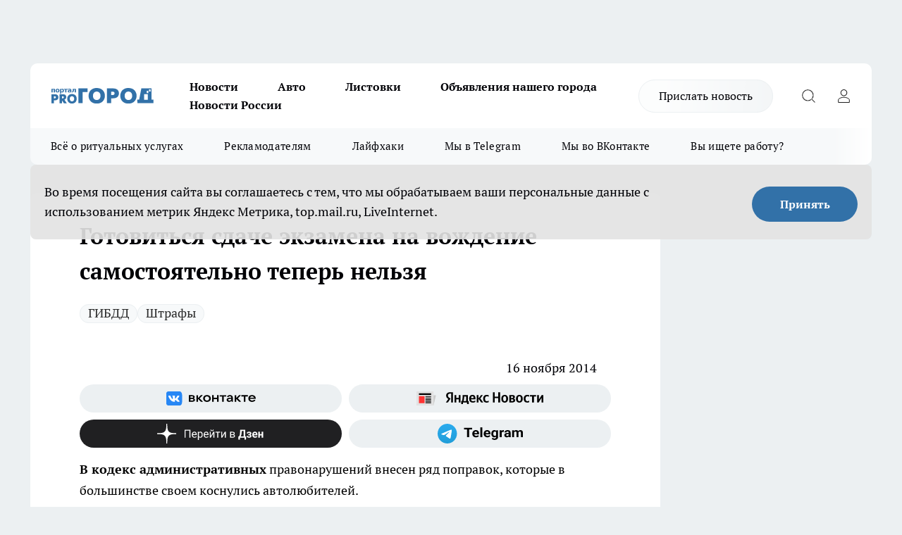

--- FILE ---
content_type: text/html; charset=utf-8
request_url: https://progorod33.ru/news/16079
body_size: 26036
content:
<!DOCTYPE html><html lang="ru" id="KIROV"><head><meta charSet="utf-8"/><meta property="og:url" content="https://progorod33.ru/news/16079"/><meta name="twitter:card" content="summary"/><title>Готовиться  сдаче экзамена на вождение самостоятельно теперь нельзя</title><meta name="keywords" content="Водительские права, штрафы"/><meta name="description" content="В кодекс административных правонарушений внесен ряд поправок, которые в большинстве своем коснулись автолюбителей."/><meta property="og:type" content="article"/><meta property="og:title" content="Готовиться  сдаче экзамена на вождение самостоятельно теперь нельзя"/><meta property="og:description" content="В кодекс административных правонарушений внесен ряд поправок, которые в большинстве своем коснулись автолюбителей."/><meta property="og:image" content="/userfiles/picfullsize/img-20141116172042-995.jpg"/><meta property="og:image:width" content="800"/><meta property="og:image:height" content="400"/><meta property="og:site_name" content="Про Город Владимир"/><meta name="twitter:title" content="Готовиться  сдаче экзамена на вождение самостоятельно теперь нельзя"/><meta name="twitter:description" content="В кодекс административных правонарушений внесен ряд поправок, которые в большинстве своем коснулись автолюбителей."/><meta name="twitter:image:src" content="/userfiles/picfullsize/img-20141116172042-995.jpg"/><link rel="canonical" href="https://progorod33.ru/news/16079"/><link rel="amphtml" href="https://progorod33.ru/amp/16079"/><meta name="robots" content="max-image-preview:large"/><meta name="author" content="https://progorod33.ru/redactors/null"/><meta property="og:locale" content="ru_RU"/><meta name="viewport" content="width=device-width, initial-scale=1"/><script type="application/ld+json">{
                  "@context":"http://schema.org",
                  "@type": "Article",
                  "headline": "Готовиться  сдаче экзамена на вождение самостоятельно теперь нельзя ",
                  "image": "https://progorod33.ru/userfiles/picfullsize/img-20141116172042-995.jpg",
                  "author": [
                    {
                      "@type":"Person",
                      "name":"null",
                      "url": "https://progorod33.ru/redactors/null"
                    }
                  ],
                  "@graph": [
                      {
                        "@type":"BreadcrumbList",
                        "itemListElement":[
                            {
                              "@type":"ListItem",
                              "position":1,
                              "item":{
                                "@id":"https://progorod33.ru/news",
                                "name":"Новости"
                               }
                             }
                           ]
                       },
                       {
                        "@type": "NewsArticle",
                        "@id": "https://progorod33.ru/news/16079",
                        "headline": "Готовиться  сдаче экзамена на вождение самостоятельно теперь нельзя ",
                        "datePublished":"2014-11-16T18:15:00.000Z",
                        "dateModified":"2020-09-25T10:30:21.000Z",
                        "text": "В кодекс административных правонарушений внесен ряд поправок, которые в большинстве своем коснулись автолюбителей.   Прежде всего, запрещено сдавать экзамены по вождению без соответствующего профессионального обучения. Если начинающий водитель не смог три раза подряд сдать экзамен, то пересдать он его сможет только спустя 30 дней, а оценка, которую он получит на экзамене, будет действительна полгода, то есть в течение 6 месяцев.   Также постановлением правительства введен административный арест за неуплату штрафов в срок. Если правонарушение было зафиксировано видеокамерой, а штраф нарушитель не заплатил, то ему придется заплатить в два раза больше и потрудиться на обязательных работах.   Теперь по истечении срока лишения водительских прав удостоверение возвращается не только после проверки знания ПДД, но и после уплаты всех штрафов за нарушения на дороге.   Помимо прочего правительство постановило при наличии видеорегистратора проводить разбирательства без привлечения третьих лиц. При этом запись с регистратора будет прилагаться к протоколам.   Напомним, что житель региона задолжал 95 тысяч рублей по штрафам ГИБДД ",
                        "author": [
                             {
                               "@type":"Person",
                               "name":"null",
                               "url": "https://progorod33.ru/redactors/null"
                              }
                          ],
                        "about": [{
           "name": "ГИБДД"
         },{
           "name": "Штрафы"
         }],
                        "url": "https://progorod33.ru/news/16079",
                        "image": "https://progorod33.ru/userfiles/picfullsize/img-20141116172042-995.jpg"
                       }
                   ]
               }
              </script><meta name="next-head-count" content="23"/><link rel="preload" href="/fonts/ptserif.woff2" type="font/woff2" as="font" crossorigin="anonymous"/><link rel="preload" href="/fonts/ptserifbold.woff2" type="font/woff2" as="font" crossorigin="anonymous"/><link rel="manifest" href="/manifest.json"/><link type="application/rss+xml" href="https://progorod33.ru/rss.xml" rel="alternate" title="Новости Владимира"/><link rel="preload" href="/_next/static/css/75db9e06089fa738.css" as="style"/><link rel="stylesheet" href="/_next/static/css/75db9e06089fa738.css" data-n-g=""/><link rel="preload" href="/_next/static/css/ce4f00f170815283.css" as="style"/><link rel="stylesheet" href="/_next/static/css/ce4f00f170815283.css" data-n-p=""/><link rel="preload" href="/_next/static/css/70bbeb23b7094093.css" as="style"/><link rel="stylesheet" href="/_next/static/css/70bbeb23b7094093.css" data-n-p=""/><link rel="preload" href="/_next/static/css/c71bceb08051b43d.css" as="style"/><link rel="stylesheet" href="/_next/static/css/c71bceb08051b43d.css" data-n-p=""/><noscript data-n-css=""></noscript><script defer="" nomodule="" src="/_next/static/chunks/polyfills-c67a75d1b6f99dc8.js"></script><script src="/_next/static/chunks/webpack-1e69ccd7f3039ecf.js" defer=""></script><script src="/_next/static/chunks/framework-1adfb61063e4f8a7.js" defer=""></script><script src="/_next/static/chunks/main-e58e7b9204b3d76e.js" defer=""></script><script src="/_next/static/chunks/pages/_app-65225075a4f4c08f.js" defer=""></script><script src="/_next/static/chunks/891-900413e3e96b409d.js" defer=""></script><script src="/_next/static/chunks/9670-af82ad4aafbb69f2.js" defer=""></script><script src="/_next/static/chunks/1911-7b2cb5bfeb3ee1e0.js" defer=""></script><script src="/_next/static/chunks/8687-03d0c0ca8743f2fc.js" defer=""></script><script src="/_next/static/chunks/8418-b6bd824a15f754cf.js" defer=""></script><script src="/_next/static/chunks/2966-dbc2f2ef698b898b.js" defer=""></script><script src="/_next/static/chunks/8174-4b840a11715a1e7f.js" defer=""></script><script src="/_next/static/chunks/3917-44659cb0ff32ac0b.js" defer=""></script><script src="/_next/static/chunks/pages/%5Brubric%5D/%5Bid%5D-ba7b9e15d0093b3f.js" defer=""></script><script src="/_next/static/0g2xxCIXcvYaYjeor3ocT/_buildManifest.js" defer=""></script><script src="/_next/static/0g2xxCIXcvYaYjeor3ocT/_ssgManifest.js" defer=""></script><style id="__jsx-3810719965">.pensnewsHeader.jsx-3810719965 .header_hdrWrp__Hevb2.jsx-3810719965{background-color:#ffcc01}@media screen and (max-width:1024px){.header_hdr__G1vAy.pensnewsHeader.jsx-3810719965{border-bottom:none}}@media screen and (max-width:640px){.header_hdr__G1vAy.pensnewsHeader.jsx-3810719965{border-left:none;border-right:none}}</style><style id="__jsx-118e745f8e3bc100">.logoPg23.jsx-118e745f8e3bc100{width:110px}.logo-irkutsk.jsx-118e745f8e3bc100,.logo-irkutsk.jsx-118e745f8e3bc100 img.jsx-118e745f8e3bc100{width:180px}.pensnewsHeader.jsx-118e745f8e3bc100{width:110px}.logo-media41.jsx-118e745f8e3bc100{width:105px}@media screen and (max-width:1024px){.logoPg23.jsx-118e745f8e3bc100{width:85px}.logo-media41.jsx-118e745f8e3bc100{width:70px}.pensnewsHeader.jsx-118e745f8e3bc100{width:88px}.logo-irkutsk.jsx-118e745f8e3bc100,.logo-irkutsk.jsx-118e745f8e3bc100 img.jsx-118e745f8e3bc100{width:110px}}</style><style id="__jsx-3166817074">.pensnewsHeader.link-custom_lkg__KBV5S.jsx-3166817074{background:#fff}</style><style id="__jsx-4bc5312448bc76c0">.pensnewsHeader.jsx-4bc5312448bc76c0{background:#ffc000}.pensnewsHeader.jsx-4bc5312448bc76c0::before{background:-webkit-linear-gradient(left,rgba(255,255,255,0)0%,#ffc000 100%);background:-moz-linear-gradient(left,rgba(255,255,255,0)0%,#ffc000 100%);background:-o-linear-gradient(left,rgba(255,255,255,0)0%,#ffc000 100%);background:linear-gradient(to right,rgba(255,255,255,0)0%,#ffc000 100%)}</style></head><body><div id="body-scripts"></div><div id="__next"><div></div><div class="project-layout_projectLayout__3Pcsb"><div class="banner-top_top__xYysY"><div class="banner-top_topPushLinkIframe__2ul4q"></div></div><header class="jsx-3810719965 header_hdr__G1vAy "><div class="container-layout_container__1AyyB"><div class="jsx-3810719965 header_hdrWrp__Hevb2"><button type="button" aria-label="Открыть меню" class="burger_burger__5WgUk burger_burgerHide__e90uD"></button><div class="jsx-118e745f8e3bc100 logo_lg__6mUsM"><a class="jsx-118e745f8e3bc100" href="/"><img src="/logo.svg" alt="Логотип новостного портала Прогород" width="146" loading="lazy" class="jsx-118e745f8e3bc100"/></a></div><div class="jsx-3810719965 "><nav class=""><ul class="nav_nv__LTLnX nav_nvMain__RNgL7"><li><a class="nav_nvLk__w58Wo" href="/news">Новости</a></li><li><a class="nav_nvLk__w58Wo" href="/auto">Авто</a></li><li><a class="nav_nvLk__w58Wo" href="https://progorod33.ru/listovki-vo-vladimire">Листовки</a></li><li><a class="nav_nvLk__w58Wo" target="_blank" href="http://progorod33.ru.tilda.ws/page109328546.html">Объявления нашего города </a></li><li><a class="nav_nvLk__w58Wo" href="/novosti-rossii">Новости России</a></li></ul></nav></div><div class="jsx-3810719965 header_hdrBtnRight__heBh_"><a href="/offer-news" class="jsx-3166817074 link-custom_lkg__KBV5S link-custom_lkgHdr__PYEKK ">Прислать новость</a><button type="button" aria-label="Открыть поиск" class="jsx-3810719965 header_hdrBtnIcon__a9Ofp header_hdrBtnIconSrch__Po402"></button><button type="button" aria-label="Войти на сайт" class="jsx-3810719965 header_hdrBtnIcon__a9Ofp header_hdrBtnIconPrfl__ZqxUM"></button></div></div></div></header><div class="jsx-4bc5312448bc76c0 sub-menu_sbm__NEMqw"><div class="container-layout_container__1AyyB"><div class="jsx-4bc5312448bc76c0 sub-menu_sbmWrp__cQf1J"><ul class="jsx-4bc5312448bc76c0 sub-menu_sbmLs__cPkmi"><li><a class="sub-menu_sbmLk__2sh_t" rel="noopener noreferrer nofollow" target="_blank" href="https://progorod33.ru/specials/119878">Всё о ритуальных услугах</a></li><li><a class="sub-menu_sbmLk__2sh_t" rel="noopener noreferrer" target="_blank" href="http://progorod33.ru.tilda.ws/page36573423.html">Рекламодателям</a></li><li><a class="sub-menu_sbmLk__2sh_t" rel="noopener noreferrer nofollow" target="_blank" href="https://progorod33.ru/lifehack">Лайфхаки</a></li><li><a class="sub-menu_sbmLk__2sh_t" rel="noopener noreferrer" target="_blank" href="https://t.me/progorod_33">Мы в Telegram</a></li><li><a class="sub-menu_sbmLk__2sh_t" rel="noopener noreferrer" target="_blank" href="https://vk.com/progorod_33">Мы во ВКонтакте</a></li><li><a class="sub-menu_sbmLk__2sh_t" rel="noopener noreferrer nofollow" target="_blank" href="https://progorod33.ru/specials/120977">Вы ищете работу?</a></li></ul></div></div></div><div class="container-layout_container__1AyyB"></div><div class="notifycation_notifycation__BeRRP notifycation_notifycationActive__0KCtX"><div class="notifycation_notifycationWrap__8lzkG"><div class="notifycation_notifycationInfoText__yBUtI"><span class="notifycation_notifycationText__mCxhK">Во время посещения сайта вы соглашаетесь с тем, что мы обрабатываем ваши персональные данные с использованием метрик Яндекс Метрика, top.mail.ru, LiveInternet.</span></div><button class="button_button__eJwei notifycation_notifycationBtn__49u6j" type="button">Принять</button></div></div><main><div class="container-layout_container__1AyyB"><div id="article-main"><div class="article-next is-current" data-article-id="16079"><div class="project-col2-layout_grid__blcZV"><div><div><div class="article_article__N5L0U" itemType="http://schema.org/NewsArticle" itemscope=""><meta itemProp="identifier" content="16079"/><meta itemProp="name" content="Готовиться  сдаче экзамена на вождение самостоятельно теперь нельзя"/><div class="article-body_articleBody__fiSBh" itemProp="articleBody" id="articleBody"><div class="article-layout_wrap__ppU59"><h1 itemProp="headline">Готовиться  сдаче экзамена на вождение самостоятельно теперь нельзя</h1><ul class="article-tags_articleTags__n_Im6"><li class="article-tags_articleTagsItem___8_MQ"><a href="/tags/66" class="article-tags_articleTagsLink__El86x">ГИБДД</a></li><li class="article-tags_articleTagsItem___8_MQ"><a href="/tags/67" class="article-tags_articleTagsLink__El86x">Штрафы</a></li></ul><ul class="article-info_articleInfo__uzwts"><li class="article-info_articleInfoItem__1qSY9"><span itemProp="datePublished" content="Sun Nov 16 2014 21:15:00 GMT+0300 (Moscow Standard Time)" class="article-info_articleInfoDate__S0E0P">16 ноября 2014</span></li><li class="article-info_articleInfoItem__1qSY9" itemProp="author" itemscope="" itemType="http://schema.org/Person"><meta itemProp="name"/></li></ul><div class="social-list-subscribe_socialListSubscribe__XrTI7 article-body_articleBodySocialListSubcribe__4Zj9a"><div class="social-list-subscribe_socialListSubscribeLinks__Nh0pM social-list-subscribe_socialListSubscribeLinksMoveTwo__noQO_"><a class="social-list-subscribe_socialListSubscribeLink__JZiqQ social-list-subscribe_socialListSubscribeLinkVk__pdBK7" href="https://vk.com/progorod_33" aria-label="Группа ВКонтакте" target="_blank" rel="nofollow noreferrer"></a><a class="social-list-subscribe_socialListSubscribeLink__JZiqQ social-list-subscribe_socialListSubscribeLinkYandexNews__8Cftq" href="https://yandex.ru/news/?favid=12056" aria-label="Яндекс новости" target="_blank" rel="nofollow noreferrer"></a><a class="social-list-subscribe_socialListSubscribeLink__JZiqQ social-list-subscribe_socialListSubscribeLinkZen__0xRfa" href="https://dzen.ru/progorod33.ru" aria-label="Канал Яндекс Дзен" target="_blank" rel="nofollow noreferrer"></a><a class="social-list-subscribe_socialListSubscribeLink__JZiqQ social-list-subscribe_socialListSubscribeLinkTg__0_4e5" href="https://t.me/progorod_33" aria-label="Телеграм-канал" target="_blank" rel="nofollow noreferrer"></a></div></div><div>
<p>
	<strong>В кодекс административных</strong> правонарушений внесен ряд поправок, которые в большинстве своем коснулись автолюбителей.</p>
<p>
	<strong>Прежде всего, </strong>запрещено сдавать экзамены по вождению без соответствующего профессионального обучения. Если начинающий водитель не смог три раза подряд сдать экзамен, то пересдать он его сможет только спустя 30 дней, а оценка, которую он получит на экзамене, будет действительна полгода, то есть в течение 6 месяцев.</p></div><div>
<p>
	<strong>Также постановлением</strong> правительства введен административный арест за неуплату штрафов в срок. Если правонарушение было зафиксировано видеокамерой, а штраф нарушитель не заплатил, то ему придется заплатить в два раза больше и потрудиться на обязательных работах.</p></div><div>
<p>
	<strong>Теперь по истечении</strong> срока лишения водительских прав удостоверение возвращается не только после проверки знания ПДД, но и после уплаты всех штрафов за нарушения на дороге.</p></div><div>
<p>
	<strong>Помимо прочего</strong> правительство постановило при наличии видеорегистратора проводить разбирательства без привлечения третьих лиц. При этом запись с регистратора будет прилагаться к протоколам.</p>
<p>
	<strong>Напомним,</strong> что <a href="http://progorod33.ru/news/view/73060" target="_blank">житель региона задолжал 95 тысяч рублей по штрафам ГИБДД</a></p>
</div><div class="article-body_articleBodyGallery___kxnx"></div></div></div><p>...</p><div class="article-social_articleSocial__XxkFc"><ul class="article-social_articleSocialList__RT4N_"><li class="article-social_articleSocialItem__Tlaeb"><button aria-label="vk" class="react-share__ShareButton article-social_articleSocialIcon__bO__7 article-social_articleSocialIconVk__lCv1v" style="background-color:transparent;border:none;padding:0;font:inherit;color:inherit;cursor:pointer"> </button><span class="react-share__ShareCount article-social_articleSocialCount__Bv_02" url="https://progorod33.ru/news/16079">0<!-- --></span></li><li class="article-social_articleSocialItem__Tlaeb"><button aria-label="whatsapp" class="react-share__ShareButton article-social_articleSocialIcon__bO__7 article-social_articleSocialIconWs__GX1nz" style="background-color:transparent;border:none;padding:0;font:inherit;color:inherit;cursor:pointer"></button></li><li class="article-social_articleSocialItem__Tlaeb"><button aria-label="telegram" class="react-share__ShareButton" style="background-color:transparent;border:none;padding:0;font:inherit;color:inherit;cursor:pointer"><span class="article-social_articleSocialIcon__bO__7 article-social_articleSocialIconTm__21cTB"></span></button></li></ul></div><div><div class="article-related_readAlso__gSVZS"><h2 class="article-related_readAlsoTitle__xPfrC">Читайте также:</h2><ul class="article-related_readAlsoList__EWXhB"><li class="article-related_readAlsoItem__ZS_63"><a class="article-related_readAlsoLink__7G353" href="/news/121154">Сельхозпредприятие Владимирской области оштрафовано за загрязнение реки навозом<!-- --><span class="article-related_readAlsoTime__2TnlE">23 января <!-- --></span></a></li><li class="article-related_readAlsoItem__ZS_63"><a class="article-related_readAlsoLink__7G353" href="/news/120920">Владимирские УК могут оштрафовать за плохую зимнюю уборку более 170 домов<!-- --><span class="article-related_readAlsoTime__2TnlE">20 января <!-- --></span></a></li></ul></div></div></div></div></div><div class="project-col2-layout_colRight__4tTcN"><div class="rows-layout_rows__3bztI"><div class="contentRightMainBanner"></div><div class="news-column_nwsCln__D57Ck"><div class="news-column_nwsClnInner__czYW8" style="height:auto"><h2 class="news-column_nwsClnTitle__oO_5p">Популярное</h2><ul class="news-column_nwsClnContainer__o9oJT"><li class="news-column-item_newsColumnItem__T8HDp"><a class="news-column-item_newsColumnItemLink___vq2I" title="Кто станет надежной опорой, когда уходит близкий человек?" target="_blank" href="/specials/119878"><h3 class="news-column-item_newsColumnItemTitle__q25Nk"><span class="news-column-item_newsColumnItemTitleInner__BE2lu">Кто станет надежной опорой, когда уходит близкий человек?</span></h3></a></li><li class="news-column-item_newsColumnItem__T8HDp"><a class="news-column-item_newsColumnItemLink___vq2I" title="&quot;Готовьтесь к весне, пока не станет поздно&quot;: синоптики Гидрометцентра предупреждают о резкой смене сезонов" href="/news/119968"><h3 class="news-column-item_newsColumnItemTitle__q25Nk"><span class="news-column-item_newsColumnItemTitleInner__BE2lu">&quot;Готовьтесь к весне, пока не станет поздно&quot;: синоптики Гидрометцентра предупреждают о резкой смене сезонов</span></h3><span class="news-column-item_newsColumnItemTime__oBzoe">2 января <!-- --></span></a></li><li class="news-column-item_newsColumnItem__T8HDp"><a class="news-column-item_newsColumnItemLink___vq2I" title="В 2026 году начнётся строительство наземного метро Москва-Владимир" href="/news/120009"><h3 class="news-column-item_newsColumnItemTitle__q25Nk"><span class="news-column-item_newsColumnItemTitleInner__BE2lu">В 2026 году начнётся строительство наземного метро Москва-Владимир</span></h3><span class="news-column-item_newsColumnItemTime__oBzoe">2 января <!-- --></span></a></li><li class="news-column-item_newsColumnItem__T8HDp"><a class="news-column-item_newsColumnItemLink___vq2I" title="Мои 5 хитов из &quot;Чижика&quot;: беру постоянно и советую всем — делюсь &quot;золотым списком&quot;" href="/news/120001"><h3 class="news-column-item_newsColumnItemTitle__q25Nk"><span class="news-column-item_newsColumnItemTitleInner__BE2lu">Мои 5 хитов из &quot;Чижика&quot;: беру постоянно и советую всем — делюсь &quot;золотым списком&quot;</span></h3><span class="news-column-item_newsColumnItemTime__oBzoe">2 января <!-- --></span></a></li><li class="news-column-item_newsColumnItem__T8HDp"><a class="news-column-item_newsColumnItemLink___vq2I" title="Как монтажник с опытом, я против натяжных потолков - предлагаю 4 достойные замены" href="/novosti-rossii/119959"><h3 class="news-column-item_newsColumnItemTitle__q25Nk"><span class="news-column-item_newsColumnItemTitleInner__BE2lu">Как монтажник с опытом, я против натяжных потолков - предлагаю 4 достойные замены</span></h3></a></li><li class="news-column-item_newsColumnItem__T8HDp"><a class="news-column-item_newsColumnItemLink___vq2I" title="Гид по стильным обоям от профи: главные тренды 2025-2026 и правила выбора, которые уберегут от ошибки" href="/novosti-rossii/119673"><h3 class="news-column-item_newsColumnItemTitle__q25Nk"><span class="news-column-item_newsColumnItemTitleInner__BE2lu">Гид по стильным обоям от профи: главные тренды 2025-2026 и правила выбора, которые уберегут от ошибки</span></h3></a></li><li class="news-column-item_newsColumnItem__T8HDp"><a class="news-column-item_newsColumnItemLink___vq2I" title="Новинки из &quot;Фикс Прайса&quot; для дома и быта: мои лучшие находки до 500 рублей" href="/novosti-rossii/119936"><h3 class="news-column-item_newsColumnItemTitle__q25Nk"><span class="news-column-item_newsColumnItemTitleInner__BE2lu">Новинки из &quot;Фикс Прайса&quot; для дома и быта: мои лучшие находки до 500 рублей</span></h3></a></li><li class="news-column-item_newsColumnItem__T8HDp"><a class="news-column-item_newsColumnItemLink___vq2I" title="15 классных и выгодных находок для дома и не только из &quot;Светофора&quot;: реально советую купить" href="/novosti-rossii/120206"><h3 class="news-column-item_newsColumnItemTitle__q25Nk"><span class="news-column-item_newsColumnItemTitleInner__BE2lu">15 классных и выгодных находок для дома и не только из &quot;Светофора&quot;: реально советую купить</span></h3></a></li><li class="news-column-item_newsColumnItem__T8HDp"><a class="news-column-item_newsColumnItemLink___vq2I" title="Что в &quot;Светофоре&quot; сейчас действительно стоит купить: честный обзор товаров для дома и не только" href="/news/120081"><h3 class="news-column-item_newsColumnItemTitle__q25Nk"><span class="news-column-item_newsColumnItemTitleInner__BE2lu">Что в &quot;Светофоре&quot; сейчас действительно стоит купить: честный обзор товаров для дома и не только</span></h3><span class="news-column-item_newsColumnItemTime__oBzoe">4 января <!-- --></span></a></li><li class="news-column-item_newsColumnItem__T8HDp"><a class="news-column-item_newsColumnItemLink___vq2I" title="Выбираем стильные обои правильно вместе с мастером: 6 главных трендов, которые будут радовать годами" href="/novosti-rossii/120237"><h3 class="news-column-item_newsColumnItemTitle__q25Nk"><span class="news-column-item_newsColumnItemTitleInner__BE2lu">Выбираем стильные обои правильно вместе с мастером: 6 главных трендов, которые будут радовать годами</span></h3></a></li><li class="news-column-item_newsColumnItem__T8HDp"><a class="news-column-item_newsColumnItemLink___vq2I" title="Эти вещи из Fix Price можно брать смело всегда: 6 категорий товаров, которые меня ни разу не подводили" href="/news/120126"><h3 class="news-column-item_newsColumnItemTitle__q25Nk"><span class="news-column-item_newsColumnItemTitleInner__BE2lu">Эти вещи из Fix Price можно брать смело всегда: 6 категорий товаров, которые меня ни разу не подводили</span></h3><span class="news-column-item_newsColumnItemTime__oBzoe">5 января <!-- --></span></a></li><li class="news-column-item_newsColumnItem__T8HDp"><a class="news-column-item_newsColumnItemLink___vq2I" title="Натяжным потолкам нашли достойную замену: показываю 4 модных способа сделать потолок красивым и современным" href="/novosti-rossii/120207"><h3 class="news-column-item_newsColumnItemTitle__q25Nk"><span class="news-column-item_newsColumnItemTitleInner__BE2lu">Натяжным потолкам нашли достойную замену: показываю 4 модных способа сделать потолок красивым и современным</span></h3></a></li><li class="news-column-item_newsColumnItem__T8HDp"><a class="news-column-item_newsColumnItemLink___vq2I" title="Эти находки из &quot;Фикс Прайса&quot; должны быть в каждом доме: 7 полезных мелочей, которые реально облегчают жизнь" href="/news/120658"><h3 class="news-column-item_newsColumnItemTitle__q25Nk"><span class="news-column-item_newsColumnItemTitleInner__BE2lu">Эти находки из &quot;Фикс Прайса&quot; должны быть в каждом доме: 7 полезных мелочей, которые реально облегчают жизнь</span></h3><span class="news-column-item_newsColumnItemTime__oBzoe">15 января <!-- --></span></a></li><li class="news-column-item_newsColumnItem__T8HDp"><a class="news-column-item_newsColumnItemLink___vq2I" title="Секрет вашего рода: какие фамилии на Руси сразу выдавали простолюдина" href="/news/120373"><h3 class="news-column-item_newsColumnItemTitle__q25Nk"><span class="news-column-item_newsColumnItemTitleInner__BE2lu">Секрет вашего рода: какие фамилии на Руси сразу выдавали простолюдина</span></h3><span class="news-column-item_newsColumnItemTime__oBzoe">10 января <!-- --></span></a></li><li class="news-column-item_newsColumnItem__T8HDp"><a class="news-column-item_newsColumnItemLink___vq2I" title="При покупке сахара ищите это слово на упаковке: как оно влияет на вкус и чистоту продукта" href="/novosti-rossii/120544"><h3 class="news-column-item_newsColumnItemTitle__q25Nk"><span class="news-column-item_newsColumnItemTitleInner__BE2lu">При покупке сахара ищите это слово на упаковке: как оно влияет на вкус и чистоту продукта</span></h3><span class="news-column-item_newsColumnItemTime__oBzoe">13 января <!-- --></span></a></li><li class="news-column-item_newsColumnItem__T8HDp"><a class="news-column-item_newsColumnItemLink___vq2I" title="Во Владимирской ОКБ впервые провели уникальные операции на сосудах" href="/news/121042"><h3 class="news-column-item_newsColumnItemTitle__q25Nk"><span class="news-column-item_newsColumnItemTitleInner__BE2lu">Во Владимирской ОКБ впервые провели уникальные операции на сосудах</span></h3><span class="news-column-item_newsColumnItemTime__oBzoe">22 января <!-- --></span></a></li><li class="news-column-item_newsColumnItem__T8HDp"><a class="news-column-item_newsColumnItemLink___vq2I" title="16 полезных и недорогих вещей для кухни и дома из &quot;Светофора&quot;: купила сама и вам советую" href="/news/120143"><h3 class="news-column-item_newsColumnItemTitle__q25Nk"><span class="news-column-item_newsColumnItemTitleInner__BE2lu">16 полезных и недорогих вещей для кухни и дома из &quot;Светофора&quot;: купила сама и вам советую</span></h3><span class="news-column-item_newsColumnItemTime__oBzoe">5 января <!-- --></span></a></li><li class="news-column-item_newsColumnItem__T8HDp"><a class="news-column-item_newsColumnItemLink___vq2I" title="Погодный хаос в январе-феврале 2026: где ударят морозы, а где пройдут дожди. Подробный прогноз по регионам" href="/news/119713"><h3 class="news-column-item_newsColumnItemTitle__q25Nk"><span class="news-column-item_newsColumnItemTitleInner__BE2lu">Погодный хаос в январе-феврале 2026: где ударят морозы, а где пройдут дожди. Подробный прогноз по регионам</span></h3><span class="news-column-item_newsColumnItemTime__oBzoe">28 декабря <!-- -->2025<!-- --></span></a></li><li class="news-column-item_newsColumnItem__T8HDp"><a class="news-column-item_newsColumnItemLink___vq2I" title="Шаг на &quot;зебру&quot; больше не аргумент. Четкие правила, когда водитель обязан уступать дорогу пешеходу" href="/novosti-rossii/119727"><h3 class="news-column-item_newsColumnItemTitle__q25Nk"><span class="news-column-item_newsColumnItemTitleInner__BE2lu">Шаг на &quot;зебру&quot; больше не аргумент. Четкие правила, когда водитель обязан уступать дорогу пешеходу</span></h3><span class="news-column-item_newsColumnItemTime__oBzoe">29 декабря <!-- -->2025<!-- --></span></a></li><li class="news-column-item_newsColumnItem__T8HDp"><a class="news-column-item_newsColumnItemLink___vq2I" title="Вернулась мода на старину: 10 редких и ярких русских имён для вашего ребёнка - звучат свежо и необычно" href="/news/120723"><h3 class="news-column-item_newsColumnItemTitle__q25Nk"><span class="news-column-item_newsColumnItemTitleInner__BE2lu">Вернулась мода на старину: 10 редких и ярких русских имён для вашего ребёнка - звучат свежо и необычно</span></h3><span class="news-column-item_newsColumnItemTime__oBzoe">16 января <!-- --></span></a></li></ul><div class="loader_loader__hkoAF"><div class="loader_loaderEllips__KODaj"><div></div><div></div><div></div><div></div></div></div></div></div></div></div></div><div class="project-col3-layout_grid__7HWCj project-col3-layout-news"><div class="project-col3-layout_colLeft__MzrDW"><div class="news-column_nwsCln__D57Ck"><div class="news-column_nwsClnInner__czYW8" style="height:auto"><h2 class="news-column_nwsClnTitle__oO_5p">Последние новости</h2><ul class="news-column_nwsClnContainer__o9oJT"><li class="news-column-item_newsColumnItem__T8HDp"><a class="news-column-item_newsColumnItemLink___vq2I" title="Три важных хитрости для теста на пельмени: чтобы было тонким, эластичным, не рвалось и не было резиновым" href="/novosti-rossii/121203"><h3 class="news-column-item_newsColumnItemTitle__q25Nk"><span class="news-column-item_newsColumnItemTitleInner__BE2lu">Три важных хитрости для теста на пельмени: чтобы было тонким, эластичным, не рвалось и не было резиновым</span></h3><span class="news-column-item_newsColumnItemTime__oBzoe">10:04<!-- --></span></a></li><li class="news-column-item_newsColumnItem__T8HDp"><a class="news-column-item_newsColumnItemLink___vq2I" title="Спортсмены из 47 городов России соревнуются на турнире по дзюдо в Коврове" href="/news/121206"><h3 class="news-column-item_newsColumnItemTitle__q25Nk"><span class="news-column-item_newsColumnItemTitleInner__BE2lu">Спортсмены из 47 городов России соревнуются на турнире по дзюдо в Коврове</span></h3><span class="news-column-item_newsColumnItemTime__oBzoe">09:15<!-- --></span></a></li><li class="news-column-item_newsColumnItem__T8HDp"><a class="news-column-item_newsColumnItemLink___vq2I" title="Его сметают с полок &quot;Красное&amp;Белое&quot; за минуты. Я попробовал это дефицитное мороженое — стоит ли игра свеч? Честный отзыв" href="/news/121198"><h3 class="news-column-item_newsColumnItemTitle__q25Nk"><span class="news-column-item_newsColumnItemTitleInner__BE2lu">Его сметают с полок &quot;Красное&amp;Белое&quot; за минуты. Я попробовал это дефицитное мороженое — стоит ли игра свеч? Честный отзыв</span></h3><span class="news-column-item_newsColumnItemTime__oBzoe">09:00<!-- --></span></a></li><li class="news-column-item_newsColumnItem__T8HDp"><a class="news-column-item_newsColumnItemLink___vq2I" title="За год почти на 20% выросло  число смертельных аварий на дорогах Владимирской области" href="/news/121197"><h3 class="news-column-item_newsColumnItemTitle__q25Nk"><span class="news-column-item_newsColumnItemTitleInner__BE2lu">За год почти на 20% выросло  число смертельных аварий на дорогах Владимирской области</span></h3><span class="news-column-item_newsColumnItemTime__oBzoe">08:45<!-- --></span></a></li><li class="news-column-item_newsColumnItem__T8HDp"><a class="news-column-item_newsColumnItemLink___vq2I" title="Жизнь повернется на 180 градусов: Василиса Володина выделила знак, которого ждет полная трансформация в 2026 году " href="/novosti-rossii/121202"><h3 class="news-column-item_newsColumnItemTitle__q25Nk"><span class="news-column-item_newsColumnItemTitleInner__BE2lu">Жизнь повернется на 180 градусов: Василиса Володина выделила знак, которого ждет полная трансформация в 2026 году </span></h3><span class="news-column-item_newsColumnItemTime__oBzoe">08:30<!-- --></span></a></li><li class="news-column-item_newsColumnItem__T8HDp"><a class="news-column-item_newsColumnItemLink___vq2I" title="Добавляю 4 ложки в слив - и растворится даже самый сильный засор: вантуз и магазинная химия не понадобятся " href="/novosti-rossii/121201"><h3 class="news-column-item_newsColumnItemTitle__q25Nk"><span class="news-column-item_newsColumnItemTitleInner__BE2lu">Добавляю 4 ложки в слив - и растворится даже самый сильный засор: вантуз и магазинная химия не понадобятся </span></h3><span class="news-column-item_newsColumnItemTime__oBzoe">07:45<!-- --></span></a></li><li class="news-column-item_newsColumnItem__T8HDp"><a class="news-column-item_newsColumnItemLink___vq2I" title="Владимирские юнармейцы встретились с легендарным ветераном Следкома" href="/news/121188"><h3 class="news-column-item_newsColumnItemTitle__q25Nk"><span class="news-column-item_newsColumnItemTitleInner__BE2lu">Владимирские юнармейцы встретились с легендарным ветераном Следкома</span></h3><span class="news-column-item_newsColumnItemTime__oBzoe">07:45<!-- --></span></a></li><li class="news-column-item_newsColumnItem__T8HDp"><a class="news-column-item_newsColumnItemLink___vq2I" title="Почему нельзя мириться под принуждением, тем более с роднёй: советы мудрецов " href="/novosti-rossii/121200"><h3 class="news-column-item_newsColumnItemTitle__q25Nk"><span class="news-column-item_newsColumnItemTitleInner__BE2lu">Почему нельзя мириться под принуждением, тем более с роднёй: советы мудрецов </span></h3><span class="news-column-item_newsColumnItemTime__oBzoe">07:01<!-- --></span></a></li><li class="news-column-item_newsColumnItem__T8HDp"><a class="news-column-item_newsColumnItemLink___vq2I" title="Весна-2026 будет ранней и коварной: учёные и синоптики дали новый прогноз - какие сюрпризы ждут россиян уже в феврале" href="/news/121180"><h3 class="news-column-item_newsColumnItemTitle__q25Nk"><span class="news-column-item_newsColumnItemTitleInner__BE2lu">Весна-2026 будет ранней и коварной: учёные и синоптики дали новый прогноз - какие сюрпризы ждут россиян уже в феврале</span></h3><span class="news-column-item_newsColumnItemTime__oBzoe">06:33<!-- --></span></a></li><li class="news-column-item_newsColumnItem__T8HDp"><a class="news-column-item_newsColumnItemLink___vq2I" title="Верховный Суд поставил точку: кто является законным владельцем парковок во дворах домов? Важно знать автомобилистам" href="/novosti-rossii/121179"><h3 class="news-column-item_newsColumnItemTitle__q25Nk"><span class="news-column-item_newsColumnItemTitleInner__BE2lu">Верховный Суд поставил точку: кто является законным владельцем парковок во дворах домов? Важно знать автомобилистам</span></h3><span class="news-column-item_newsColumnItemTime__oBzoe">05:56<!-- --></span></a></li><li class="news-column-item_newsColumnItem__T8HDp"><a class="news-column-item_newsColumnItemLink___vq2I" title="Благодаря «Ёлке желаний» сбылись мечты ещё двух юных жителей Владимира " href="/news/121193"><h3 class="news-column-item_newsColumnItemTitle__q25Nk"><span class="news-column-item_newsColumnItemTitleInner__BE2lu">Благодаря «Ёлке желаний» сбылись мечты ещё двух юных жителей Владимира </span></h3><span class="news-column-item_newsColumnItemTime__oBzoe">05:30<!-- --></span></a></li><li class="news-column-item_newsColumnItem__T8HDp"><a class="news-column-item_newsColumnItemLink___vq2I" title="Нашел замену всем проблемным томатам: 7 замен, которые дают стабильный урожай" href="/novosti-rossii/121196"><h3 class="news-column-item_newsColumnItemTitle__q25Nk"><span class="news-column-item_newsColumnItemTitleInner__BE2lu">Нашел замену всем проблемным томатам: 7 замен, которые дают стабильный урожай</span></h3><span class="news-column-item_newsColumnItemTime__oBzoe">05:03<!-- --></span></a></li><li class="news-column-item_newsColumnItem__T8HDp"><a class="news-column-item_newsColumnItemLink___vq2I" title="Не только Москва и Петербург: 6 российских городов, где жизнь не хуже, чем в столицах - комфортно и дышится легче" href="/novosti-rossii/121187"><h3 class="news-column-item_newsColumnItemTitle__q25Nk"><span class="news-column-item_newsColumnItemTitleInner__BE2lu">Не только Москва и Петербург: 6 российских городов, где жизнь не хуже, чем в столицах - комфортно и дышится легче</span></h3><span class="news-column-item_newsColumnItemTime__oBzoe">04:03<!-- --></span></a></li><li class="news-column-item_newsColumnItem__T8HDp"><a class="news-column-item_newsColumnItemLink___vq2I" title="Сколько денег дарить на свадьбу в 2026 году, чтобы не обидеть молодоженов — оптимальная сумма для конверта" href="/news/120904"><h3 class="news-column-item_newsColumnItemTitle__q25Nk"><span class="news-column-item_newsColumnItemTitleInner__BE2lu">Сколько денег дарить на свадьбу в 2026 году, чтобы не обидеть молодоженов — оптимальная сумма для конверта</span></h3><span class="news-column-item_newsColumnItemTime__oBzoe">03:33<!-- --></span></a></li><li class="news-column-item_newsColumnItem__T8HDp"><a class="news-column-item_newsColumnItemLink___vq2I" title="Во Владимире ищут миниатюрную голубоглазую бабушку" href="/news/121194"><h3 class="news-column-item_newsColumnItemTitle__q25Nk"><span class="news-column-item_newsColumnItemTitleInner__BE2lu">Во Владимире ищут миниатюрную голубоглазую бабушку</span></h3><span class="news-column-item_newsColumnItemTime__oBzoe">02:45<!-- --></span></a></li><li class="news-column-item_newsColumnItem__T8HDp"><a class="news-column-item_newsColumnItemLink___vq2I" title=" Пристройте свои старые колготки с пользой: я нашла им неожиданное применение в хозяйстве" href="/news/121089"><h3 class="news-column-item_newsColumnItemTitle__q25Nk"><span class="news-column-item_newsColumnItemTitleInner__BE2lu"> Пристройте свои старые колготки с пользой: я нашла им неожиданное применение в хозяйстве</span></h3><span class="news-column-item_newsColumnItemTime__oBzoe">02:33<!-- --></span></a></li><li class="news-column-item_newsColumnItem__T8HDp"><a class="news-column-item_newsColumnItemLink___vq2I" title="Пирог с курицей на песочном тесте - готовится быстро, а продукты для него почти всегда под рукой" href="/news/120892"><h3 class="news-column-item_newsColumnItemTitle__q25Nk"><span class="news-column-item_newsColumnItemTitleInner__BE2lu">Пирог с курицей на песочном тесте - готовится быстро, а продукты для него почти всегда под рукой</span></h3><span class="news-column-item_newsColumnItemTime__oBzoe">02:03<!-- --></span></a></li><li class="news-column-item_newsColumnItem__T8HDp"><a class="news-column-item_newsColumnItemLink___vq2I" title="В 33-м регионе взяли под стражу подозреваемых в поджоге пункта весового контроля " href="/news/121192"><h3 class="news-column-item_newsColumnItemTitle__q25Nk"><span class="news-column-item_newsColumnItemTitleInner__BE2lu">В 33-м регионе взяли под стражу подозреваемых в поджоге пункта весового контроля </span></h3><span class="news-column-item_newsColumnItemTime__oBzoe">01:30<!-- --></span></a></li><li class="news-column-item_newsColumnItem__T8HDp"><a class="news-column-item_newsColumnItemLink___vq2I" title="Почему важно часто обнимать ребёнка: объяснение психолога" href="/news/120899"><h3 class="news-column-item_newsColumnItemTitle__q25Nk"><span class="news-column-item_newsColumnItemTitleInner__BE2lu">Почему важно часто обнимать ребёнка: объяснение психолога</span></h3><span class="news-column-item_newsColumnItemTime__oBzoe">01:03<!-- --></span></a></li><li class="news-column-item_newsColumnItem__T8HDp"><a class="news-column-item_newsColumnItemLink___vq2I" title="Вывела пятно от ручки с детской рубашки без особых усилий — вот рабочие лайфхаки" href="/news/120888"><h3 class="news-column-item_newsColumnItemTitle__q25Nk"><span class="news-column-item_newsColumnItemTitleInner__BE2lu">Вывела пятно от ручки с детской рубашки без особых усилий — вот рабочие лайфхаки</span></h3><span class="news-column-item_newsColumnItemTime__oBzoe">00:23<!-- --></span></a></li><li class="news-column-item_newsColumnItem__T8HDp"><a class="news-column-item_newsColumnItemLink___vq2I" title="Назовите так вашего ребёнка: эти имена, которые на Руси считали неприличными и смешными, теперь в тренде" href="/news/121183"><h3 class="news-column-item_newsColumnItemTitle__q25Nk"><span class="news-column-item_newsColumnItemTitleInner__BE2lu">Назовите так вашего ребёнка: эти имена, которые на Руси считали неприличными и смешными, теперь в тренде</span></h3><span class="news-column-item_newsColumnItemTime__oBzoe">00:00<!-- --></span></a></li><li class="news-column-item_newsColumnItem__T8HDp"><a class="news-column-item_newsColumnItemLink___vq2I" title="7 неочевидных вещей, которые сделают из вас «тетю» - запомните раз и навсегда " href="/novosti-rossii/121195"><h3 class="news-column-item_newsColumnItemTitle__q25Nk"><span class="news-column-item_newsColumnItemTitleInner__BE2lu">7 неочевидных вещей, которые сделают из вас «тетю» - запомните раз и навсегда </span></h3><span class="news-column-item_newsColumnItemTime__oBzoe">Вчера <!-- --></span></a></li><li class="news-column-item_newsColumnItem__T8HDp"><a class="news-column-item_newsColumnItemLink___vq2I" title="Во Владимирской области идёт зимний учёт фауны в охотничьих зонах и заповедниках" href="/news/121191"><h3 class="news-column-item_newsColumnItemTitle__q25Nk"><span class="news-column-item_newsColumnItemTitleInner__BE2lu">Во Владимирской области идёт зимний учёт фауны в охотничьих зонах и заповедниках</span></h3><span class="news-column-item_newsColumnItemTime__oBzoe">Вчера <!-- --></span></a></li><li class="news-column-item_newsColumnItem__T8HDp"><a class="news-column-item_newsColumnItemLink___vq2I" title="Почему кошка кусается, когда пытаешься ее погладить: язык животных, который мы не понимаем" href="/novosti-rossii/121148"><h3 class="news-column-item_newsColumnItemTitle__q25Nk"><span class="news-column-item_newsColumnItemTitleInner__BE2lu">Почему кошка кусается, когда пытаешься ее погладить: язык животных, который мы не понимаем</span></h3><span class="news-column-item_newsColumnItemTime__oBzoe">Вчера <!-- --></span></a></li><li class="news-column-item_newsColumnItem__T8HDp"><a class="news-column-item_newsColumnItemLink___vq2I" title="Меленковские сельхозпроизводители побили собственные рекорды в животноводстве" href="/news/121189"><h3 class="news-column-item_newsColumnItemTitle__q25Nk"><span class="news-column-item_newsColumnItemTitleInner__BE2lu">Меленковские сельхозпроизводители побили собственные рекорды в животноводстве</span></h3><span class="news-column-item_newsColumnItemTime__oBzoe">Вчера <!-- --></span></a></li><li class="news-column-item_newsColumnItem__T8HDp"><a class="news-column-item_newsColumnItemLink___vq2I" title="Что стоит сделать, чтобы другие люди не мешали вам жить: мудрый совет Михаила Литвака" href="/novosti-rossii/121104"><h3 class="news-column-item_newsColumnItemTitle__q25Nk"><span class="news-column-item_newsColumnItemTitleInner__BE2lu">Что стоит сделать, чтобы другие люди не мешали вам жить: мудрый совет Михаила Литвака</span></h3><span class="news-column-item_newsColumnItemTime__oBzoe">Вчера <!-- --></span></a></li><li class="news-column-item_newsColumnItem__T8HDp"><a class="news-column-item_newsColumnItemLink___vq2I" title="Во Владимирской области за год количество преступлений снизилось на 8,5 процента" href="/news/121185"><h3 class="news-column-item_newsColumnItemTitle__q25Nk"><span class="news-column-item_newsColumnItemTitleInner__BE2lu">Во Владимирской области за год количество преступлений снизилось на 8,5 процента</span></h3><span class="news-column-item_newsColumnItemTime__oBzoe">Вчера <!-- --></span></a></li><li class="news-column-item_newsColumnItem__T8HDp"><a class="news-column-item_newsColumnItemLink___vq2I" title="В Судогде прокуратура добилась выплаты алиментов ребёнку вопреки адресной ошибке" href="/news/121184"><h3 class="news-column-item_newsColumnItemTitle__q25Nk"><span class="news-column-item_newsColumnItemTitleInner__BE2lu">В Судогде прокуратура добилась выплаты алиментов ребёнку вопреки адресной ошибке</span></h3><span class="news-column-item_newsColumnItemTime__oBzoe">Вчера <!-- --></span></a></li><li class="news-column-item_newsColumnItem__T8HDp"><a class="news-column-item_newsColumnItemLink___vq2I" title="Врач назвал идеальное мясо для ежедневного меню: замедляет старение и укрепляет нервы" href="/novosti-rossii/121178"><h3 class="news-column-item_newsColumnItemTitle__q25Nk"><span class="news-column-item_newsColumnItemTitleInner__BE2lu">Врач назвал идеальное мясо для ежедневного меню: замедляет старение и укрепляет нервы</span></h3><span class="news-column-item_newsColumnItemTime__oBzoe">Вчера <!-- --></span></a></li><li class="news-column-item_newsColumnItem__T8HDp"><a class="news-column-item_newsColumnItemLink___vq2I" title="Во Владимиро-Суздальском музее-заповеднике стартовал необычный творческий проект" href="/news/121182"><h3 class="news-column-item_newsColumnItemTitle__q25Nk"><span class="news-column-item_newsColumnItemTitleInner__BE2lu">Во Владимиро-Суздальском музее-заповеднике стартовал необычный творческий проект</span></h3><span class="news-column-item_newsColumnItemTime__oBzoe">Вчера <!-- --></span></a></li><li class="news-column-item_newsColumnItem__T8HDp"><a class="news-column-item_newsColumnItemLink___vq2I" title="Я купил в &quot;Фикс Прайсе&quot; форму для кексов и ни разу их не испек: вот зачем она мне нужна - 5 необычных способов использовать её дома" href="/news/121177"><h3 class="news-column-item_newsColumnItemTitle__q25Nk"><span class="news-column-item_newsColumnItemTitleInner__BE2lu">Я купил в &quot;Фикс Прайсе&quot; форму для кексов и ни разу их не испек: вот зачем она мне нужна - 5 необычных способов использовать её дома</span></h3><span class="news-column-item_newsColumnItemTime__oBzoe">Вчера <!-- --></span></a></li><li class="news-column-item_newsColumnItem__T8HDp"><a class="news-column-item_newsColumnItemLink___vq2I" title="Какие периоды 2026 года будут самыми сложными? Тамара Глоба дала прогноз для всех знаков" href="/novosti-rossii/121050"><h3 class="news-column-item_newsColumnItemTitle__q25Nk"><span class="news-column-item_newsColumnItemTitleInner__BE2lu">Какие периоды 2026 года будут самыми сложными? Тамара Глоба дала прогноз для всех знаков</span></h3><span class="news-column-item_newsColumnItemTime__oBzoe">Вчера <!-- --></span></a></li><li class="news-column-item_newsColumnItem__T8HDp"><a class="news-column-item_newsColumnItemLink___vq2I" title="Выберите для своей дочери редкое и чудесное имя: оно дарует мудрость и ясный ум и означает &quot;светлая радость&quot;" href="/news/121175"><h3 class="news-column-item_newsColumnItemTitle__q25Nk"><span class="news-column-item_newsColumnItemTitleInner__BE2lu">Выберите для своей дочери редкое и чудесное имя: оно дарует мудрость и ясный ум и означает &quot;светлая радость&quot;</span></h3><span class="news-column-item_newsColumnItemTime__oBzoe">Вчера <!-- --></span></a></li><li class="news-column-item_newsColumnItem__T8HDp"><a class="news-column-item_newsColumnItemLink___vq2I" title="Владимирцы смогут воспользоваться возможностями дачной амнистии еще 5 лет" href="/news/121173"><h3 class="news-column-item_newsColumnItemTitle__q25Nk"><span class="news-column-item_newsColumnItemTitleInner__BE2lu">Владимирцы смогут воспользоваться возможностями дачной амнистии еще 5 лет</span></h3><span class="news-column-item_newsColumnItemTime__oBzoe">Вчера <!-- --></span></a></li><li class="news-column-item_newsColumnItem__T8HDp"><a class="news-column-item_newsColumnItemLink___vq2I" title="Во Владимире организовали клуб любителей виниловых пластинок " href="/news/121166"><h3 class="news-column-item_newsColumnItemTitle__q25Nk"><span class="news-column-item_newsColumnItemTitleInner__BE2lu">Во Владимире организовали клуб любителей виниловых пластинок </span></h3><span class="news-column-item_newsColumnItemTime__oBzoe">Вчера <!-- --></span></a></li></ul><div class="loader_loader__hkoAF"><div class="loader_loaderEllips__KODaj"><div></div><div></div><div></div><div></div></div></div></div></div></div><div><div><div class="project-col3-layout_row__DtF_s"><div></div><div class="project-col3-layout_contentRightStretch__pxH3h"></div></div><div class="project-col3-layout_row__DtF_s"><div><div class="rows-layout_rows__3bztI"><div class="loader_loader__hkoAF"><div class="loader_loaderEllips__KODaj"><div></div><div></div><div></div><div></div></div></div><div id="banners-after-comments"></div></div></div><div class="project-col3-layout_contentRightStretch__pxH3h"><div class="rows-layout_rows__3bztI"></div></div></div></div></div></div></div></div></div></main><footer class="footer_ftr__cmYCE" id="footer"><div class="footer_ftrTop__kQgzh"><div class="container-layout_container__1AyyB"><div class="footer_ftrFlexRow__ytRrf"><ul class="footer-menu-top_ftrTopLst__ZpvAv"><li class="footer-menu-top-item_ftrTopLstItem__wNwTE"><a class="footer-menu-top-item_ftrTopLstItemLnk___R44S" href="https://progorod33.ru/news/60798" rel="noreferrer nofollow" target="_blank">ЛОНГРИДЫ</a></li><li class="footer-menu-top-item_ftrTopLstItem__wNwTE"><a class="footer-menu-top-item_ftrTopLstItemLnk___R44S" href="https://progorod33.ru/companies" rel="noreferrer nofollow" target="_blank">НОВОСТИ КОМПАНИЙ</a></li><li class="footer-menu-top-item_ftrTopLstItem__wNwTE"><a class="footer-menu-top-item_ftrTopLstItemLnk___R44S" href="http://progorod33.ru.tilda.ws/gazetapgvl-all" rel="noreferrer" target="_blank">ГАЗЕТА</a></li></ul><div><div class="footer_ftrSocialListTitle__ETxLx">Мы в социальных сетях</div><div class="social-list_socialList__i40hv footer_ftrSocialList__6jjdK"><a class="social-list_socialListLink__adxLx social-list_socialListLinkVk__cilji" href="https://vk.com/progorod_33" aria-label="Группа ВКонтакте" target="_blank" rel="noreferrer nofollow"></a><a class="social-list_socialListLink__adxLx social-list_socialListLinkOdn__KIfLM" href="https://ok.ru/progorod33" aria-label="Группа в Одноклассниках" target="_blank" rel="noreferrer nofollow"></a><a class="social-list_socialListLink__adxLx social-list_socialListLinkTm__hU_Y6" href="https://t.me/progorod_33" aria-label="Телеграм-канал" target="_blank" rel="noreferrer nofollow"></a><a class="social-list_socialListLink__adxLx social-list_socialListLinkZen__kWJo_" href="https://dzen.ru/progorod33.ru" aria-label="Канал Яндекс Дзен" target="_blank" rel="noreferrer nofollow"></a></div></div></div></div></div><div class="footer_ftrBtm__dFZLr"><div class="container-layout_container__1AyyB"><ul class="footer-menu-bottom_ftrBtmLst__Sv5Gw"><li class="footer-menu-bottom-item_ftrBtmLstItem__jusTz"><a href="https://progorod33.ru/pages?key=article_review" class="footer-menu-bottom-item_ftrBtmLstItemLnk__PfsF1" rel="noreferrer nofollow" target="_blank">Обзорные статьи, релизы</a></li><li class="footer-menu-bottom-item_ftrBtmLstItem__jusTz"><a href="https://drive.google.com/file/d/1ps90Cs1OK8YWGjN6ysc3q-xBNR-gEhMW/view?usp=sharing" class="footer-menu-bottom-item_ftrBtmLstItemLnk__PfsF1" rel="noreferrer" target="_blank">Договор оферты</a></li><li class="footer-menu-bottom-item_ftrBtmLstItem__jusTz"><a href="https://progorod33.ru/companies" class="footer-menu-bottom-item_ftrBtmLstItemLnk__PfsF1" rel="noreferrer nofollow" target="_blank">Новости компаний</a></li><li class="footer-menu-bottom-item_ftrBtmLstItem__jusTz"><a href="https://docs.google.com/document/d/14d-lkOdnb_bv6OZe99QAmCpI6sUp91VqR1EhSSdFtks/edit?hl=ru&amp;tab=t.0" class="footer-menu-bottom-item_ftrBtmLstItemLnk__PfsF1" rel="noreferrer" target="_blank">Политика конфиденциальности и обработки персональных данных пользователей</a></li></ul><div class="footer_ftrInfo___sk0r"><div class="footer_ftrInfoWrap__DTP22"><div><p>Сетевое издание &laquo;<a href="https://progorod33.ru/">WWW.PROGOROD33.RU</a>&raquo; ● Учредитель: ООО &quot;Владимир Пресс&quot; ● Главный редактор: Чернова Ю.Н. ● Эл.почта: pg33@progorod33.ru, тел: 8-920-911-911-0 ● Свидетельство о регистрации ЭЛ № ФС77-56321 от 02 декабря 2013, выдано Федеральной службой по надзору в сфере связи, информационных технологий и массовых коммуникаций (Роскомнадзор) Размещение рекламы: reklama@progorod33.ru<br />
Телефон коммерческого отдела: 8 (904) 033-09-23</p>

<p>● Ограничение по возрасту: 16+</p>
</div><div><p>Вся информация, размещенная на данном сайте, охраняется в соответствии с законодательством РФ об авторском праве и не подлежит использованию кем-либо в какой бы то ни было форме, в том числе воспроизведению, распространению, переработке не иначе как с письменного разрешения правообладателя.</p>

<p>Редакция портала не несет ответственности за материалы пользователей, размещенные на сайте <u><a href="https://progorod33.ru/">progorod33.ru</a></u> и его субдоменах.</p>

<p>Помните, что отправка фотографии в меню &laquo;Прислать новость&raquo; или на электронную почту pg33@progorod33.ru или red@progorod33.ru, или же в сообщениях для официальных страниц &laquo;Pro Города&raquo; в социальных сетях <strong><a href="https://vk.com/progorod33">http://vk.com/progorod33</a></strong>, <strong><a href="https://ok.ru/vladimir.progorod">https://ok.ru/progorod33</a></strong>, <strong><a href="https://t.me/progorod_33">https://t.me/progorod_33</a></strong>, автоматически будет являться согласием на их размещение на сайте, в газете &laquo;Pro Город&raquo; и на страницах &laquo;Pro Город&raquo; в соцсетях. Также &laquo;Pro Город&raquo; может передать присланные через указанные страницы в соцсетях материалы в сторонние паблики для публикации.</p>

<p>&laquo;На информационном ресурсе применяются рекомендательные технологии (информационные технологии предоставления информации на основе сбора, систематизации и анализа сведений, относящихся к предпочтениям пользователей сети &quot;Интернет&quot;, находящихся на территории Российской Федерации)&raquo;.&nbsp;<u><strong><a href="https://progorod33.ru/userfiles/files/%D1%80%D0%B5%D0%BA%D0%BE%D0%BC%D0%B5%D0%BD%D0%B4_%D1%82%D0%B5%D1%85%D0%BD%D0%BE%D0%BB%D0%BE%D0%B3%D0%B8%D0%B8_%D0%A1%D0%9C%D0%982%20%281%29.pdf">Подробнее</a></strong></u></p>
</div><div></div></div></div><span class="footer_ftrCensor__goi_D">16+</span><div class="metrics_metrics__R80eS"></div></div></div></footer></div><div id="counters"></div></div><script id="__NEXT_DATA__" type="application/json">{"props":{"initialProps":{"pageProps":{}},"initialState":{"header":{"nav":[{"id":300,"nid":1,"rate":10,"name":"Новости","link":"/news","pid":0,"stat":1,"class":"","updated_by":123947,"created_by":null,"target_blank":0},{"id":301,"nid":1,"rate":20,"name":"Авто","link":"/auto","pid":0,"stat":1,"class":"","updated_by":123947,"created_by":null,"target_blank":0},{"id":304,"nid":1,"rate":30,"name":"Листовки","link":"https://progorod33.ru/listovki-vo-vladimire","pid":0,"stat":1,"class":"","updated_by":123982,"created_by":null,"target_blank":0},{"id":389,"nid":1,"rate":45,"name":"Объявления нашего города ","link":"http://progorod33.ru.tilda.ws/page109328546.html","pid":0,"stat":1,"class":"","updated_by":23826,"created_by":123982,"target_blank":0},{"id":383,"nid":1,"rate":50,"name":"Новости России","link":"/novosti-rossii","pid":0,"stat":1,"class":"","updated_by":123982,"created_by":123947,"target_blank":0}],"subMenu":[{"id":388,"nid":8,"rate":68,"name":"Всё о ритуальных услугах","link":"https://progorod33.ru/specials/119878","pid":0,"stat":1,"class":"","updated_by":23826,"created_by":23826,"target_blank":0},{"id":377,"nid":8,"rate":70,"name":"Рекламодателям","link":"http://progorod33.ru.tilda.ws/page36573423.html","pid":0,"stat":1,"class":"","updated_by":123947,"created_by":null,"target_blank":1},{"id":382,"nid":8,"rate":498,"name":"Лайфхаки","link":"https://progorod33.ru/lifehack","pid":0,"stat":1,"class":"","updated_by":123982,"created_by":116020,"target_blank":0},{"id":386,"nid":8,"rate":499,"name":"Мы в Telegram","link":"https://t.me/progorod_33","pid":0,"stat":1,"class":"","updated_by":123982,"created_by":123982,"target_blank":0},{"id":385,"nid":8,"rate":501,"name":"Мы во ВКонтакте","link":"https://vk.com/progorod_33","pid":0,"stat":1,"class":"","updated_by":123982,"created_by":123982,"target_blank":1},{"id":390,"nid":8,"rate":504,"name":"Вы ищете работу?","link":"https://progorod33.ru/specials/120977","pid":0,"stat":1,"class":"","updated_by":124155,"created_by":124155,"target_blank":0}],"modalNavCities":[]},"social":{"links":[{"name":"social-rss-footer-icon","url":"http://progorod33.ru/rss.xml","iconName":"social-rss","iconTitle":"Канал RSS"},{"name":"social-vk-footer-icon","url":"https://vk.com/progorod_33","iconName":"social-vk","iconTitle":"Группа ВКонтакте"},{"name":"social-vk-articlecard-icon","url":"https://vk.com/progorod_33","iconName":"social-vk","iconTitle":"Группа ВКонтакте"},{"name":"social-ml-footer-icon","url":"http://my.mail.ru/mail/progorod.vladimir/","iconName":"social-ml","iconTitle":"Группа в Mail.ru"},{"name":"social-od-footer-icon","url":"https://ok.ru/progorod33","iconName":"social-od","iconTitle":"Группа в Одноклассниках"},{"name":"social-yt-footer-icon","url":"http://www.youtube.com/user/Progorod33","iconName":"social-yt","iconTitle":"Канал на YouTube"},{"name":"social-tg-footer-icon","url":"https://t.me/progorod_33","iconName":"social-tg","iconTitle":"Телеграм-канал"},{"name":"social-tg-articlecard-icon","url":"https://t.me/progorod_33","iconName":"social-tg","iconTitle":"Телеграм-канал"},{"name":"social-zen-footer-icon","url":"https://dzen.ru/progorod33.ru","iconName":"social-zen","iconTitle":"Канал Яндекс Дзен"},{"name":"social-zen-articlecard-icon","url":"https://dzen.ru/progorod33.ru","iconName":"social-zen","iconTitle":"Канал Яндекс Дзен"},{"name":"social-yandex-news-footer-icon","url":"https://yandex.ru/news/?favid=12056","iconName":"social-yandex-news","iconTitle":"Яндекс новости"},{"name":"social-yandex-news-articlecard-icon","url":"https://yandex.ru/news/?favid=12056","iconName":"social-yandex-news","iconTitle":"Яндекс новости"}]},"login":{"loginStatus":null,"loginShowModal":null,"loginUserData":[],"showModaltype":"","status":null,"closeLoginAnimated":false},"footer":{"cities":[{"id":352,"nid":3,"rate":0,"name":"ЛОНГРИДЫ","link":"https://progorod33.ru/news/60798","pid":0,"stat":1,"class":"","updated_by":91998,"created_by":null,"target_blank":0},{"id":358,"nid":3,"rate":0,"name":"НОВОСТИ КОМПАНИЙ","link":"https://progorod33.ru/companies","pid":0,"stat":1,"class":"","updated_by":91998,"created_by":null,"target_blank":0},{"id":378,"nid":3,"rate":0,"name":"ГАЗЕТА","link":"http://progorod33.ru.tilda.ws/gazetapgvl-all","pid":0,"stat":1,"class":"","updated_by":91998,"created_by":null,"target_blank":0}],"nav":[{"id":381,"nid":2,"rate":5,"name":"Обзорные статьи, релизы","link":"https://progorod33.ru/pages?key=article_review","pid":0,"stat":1,"class":"","updated_by":116020,"created_by":116020,"target_blank":0},{"id":379,"nid":2,"rate":121,"name":"Договор оферты","link":"https://drive.google.com/file/d/1ps90Cs1OK8YWGjN6ysc3q-xBNR-gEhMW/view?usp=sharing","pid":0,"stat":1,"class":"","updated_by":123982,"created_by":123947,"target_blank":0},{"id":131,"nid":2,"rate":129,"name":"Новости компаний","link":"https://progorod33.ru/companies","pid":128,"stat":1,"class":"","updated_by":91998,"created_by":null,"target_blank":0},{"id":384,"nid":2,"rate":130,"name":"Политика конфиденциальности и обработки персональных данных пользователей","link":"https://docs.google.com/document/d/14d-lkOdnb_bv6OZe99QAmCpI6sUp91VqR1EhSSdFtks/edit?hl=ru\u0026tab=t.0","pid":0,"stat":1,"class":"","updated_by":123982,"created_by":123982,"target_blank":0}],"info":{"settingCensor":{"id":21,"stat":"0","type":"var","name":"censor","text":"Ограничение сайта по возрасту","value":"16+"},"settingCommenttext":{"id":22,"stat":"0","type":"var","name":"commenttext","text":"Предупреждение пользователей в комментариях","value":""},"settingEditors":{"id":15,"stat":"0","type":"html","name":"editors","text":"Редакция сайта","value":"\u003cp\u003eСетевое издание \u0026laquo;\u003ca href=\"https://progorod33.ru/\"\u003eWWW.PROGOROD33.RU\u003c/a\u003e\u0026raquo; ● Учредитель: ООО \u0026quot;Владимир Пресс\u0026quot; ● Главный редактор: Чернова Ю.Н. ● Эл.почта: pg33@progorod33.ru, тел: 8-920-911-911-0 ● Свидетельство о регистрации ЭЛ № ФС77-56321 от 02 декабря 2013, выдано Федеральной службой по надзору в сфере связи, информационных технологий и массовых коммуникаций (Роскомнадзор) Размещение рекламы: reklama@progorod33.ru\u003cbr /\u003e\r\nТелефон коммерческого отдела: 8 (904) 033-09-23\u003c/p\u003e\r\n\r\n\u003cp\u003e● Ограничение по возрасту: 16+\u003c/p\u003e\r\n"},"settingCopyright":{"id":17,"stat":"0","type":"html","name":"copyright","text":"Копирайт сайта","value":"\u003cp\u003eВся информация, размещенная на данном сайте, охраняется в соответствии с законодательством РФ об авторском праве и не подлежит использованию кем-либо в какой бы то ни было форме, в том числе воспроизведению, распространению, переработке не иначе как с письменного разрешения правообладателя.\u003c/p\u003e\r\n\r\n\u003cp\u003eРедакция портала не несет ответственности за материалы пользователей, размещенные на сайте \u003cu\u003e\u003ca href=\"https://progorod33.ru/\"\u003eprogorod33.ru\u003c/a\u003e\u003c/u\u003e и его субдоменах.\u003c/p\u003e\r\n\r\n\u003cp\u003eПомните, что отправка фотографии в меню \u0026laquo;Прислать новость\u0026raquo; или на электронную почту pg33@progorod33.ru или red@progorod33.ru, или же в сообщениях для официальных страниц \u0026laquo;Pro Города\u0026raquo; в социальных сетях \u003cstrong\u003e\u003ca href=\"https://vk.com/progorod33\"\u003ehttp://vk.com/progorod33\u003c/a\u003e\u003c/strong\u003e, \u003cstrong\u003e\u003ca href=\"https://ok.ru/vladimir.progorod\"\u003ehttps://ok.ru/progorod33\u003c/a\u003e\u003c/strong\u003e, \u003cstrong\u003e\u003ca href=\"https://t.me/progorod_33\"\u003ehttps://t.me/progorod_33\u003c/a\u003e\u003c/strong\u003e, автоматически будет являться согласием на их размещение на сайте, в газете \u0026laquo;Pro Город\u0026raquo; и на страницах \u0026laquo;Pro Город\u0026raquo; в соцсетях. Также \u0026laquo;Pro Город\u0026raquo; может передать присланные через указанные страницы в соцсетях материалы в сторонние паблики для публикации.\u003c/p\u003e\r\n\r\n\u003cp\u003e\u0026laquo;На информационном ресурсе применяются рекомендательные технологии (информационные технологии предоставления информации на основе сбора, систематизации и анализа сведений, относящихся к предпочтениям пользователей сети \u0026quot;Интернет\u0026quot;, находящихся на территории Российской Федерации)\u0026raquo;.\u0026nbsp;\u003cu\u003e\u003cstrong\u003e\u003ca href=\"https://progorod33.ru/userfiles/files/%D1%80%D0%B5%D0%BA%D0%BE%D0%BC%D0%B5%D0%BD%D0%B4_%D1%82%D0%B5%D1%85%D0%BD%D0%BE%D0%BB%D0%BE%D0%B3%D0%B8%D0%B8_%D0%A1%D0%9C%D0%982%20%281%29.pdf\"\u003eПодробнее\u003c/a\u003e\u003c/strong\u003e\u003c/u\u003e\u003c/p\u003e\r\n"},"settingCounters":{"id":20,"stat":"0","type":"var","name":"counters","text":"Счетчики сайта","value":"\u003c!-- Yandex.Metrika counter --\u003e\r\n\u003cscript type=\"text/javascript\"\u003e\r\n   (function(m,e,t,r,i,k,a){m[i]=m[i]||function(){(m[i].a=m[i].a||[]).push(arguments)};\r\n   m[i].l=1*new Date();\r\nfor (var j = 0; j \u003c document.scripts.length; j++) {if (document.scripts[j].src === r) { return; }}\r\n   k=e.createElement(t),a=e.getElementsByTagName(t)[0],k.async=1,k.src=r,a.parentNode.insertBefore(k,a)})\r\n   (window, document, \"script\", \"https://mc.yandex.ru/metrika/tag.js\", \"ym\");\r\n\r\n   ym(18771367, \"init\", {\r\n        clickmap:true,\r\n        trackLinks:true,\r\n        accurateTrackBounce:true,\r\n        webvisor:true\r\n   });\r\n\u003c/script\u003e\r\n\u003cnoscript\u003e\u003cdiv\u003e\u003cimg src=\"https://mc.yandex.ru/watch/18771367\" style=\"position:absolute; left:-9999px;\" alt=\"\" /\u003e\u003c/div\u003e\u003c/noscript\u003e\r\n\u003c!-- /Yandex.Metrika counter --\u003e\r\n\r\n\r\n\u003c!-- Top.Mail.Ru counter --\u003e\r\n\u003cscript type=\"text/javascript\"\u003e\r\nvar _tmr = window._tmr || (window._tmr = []);\r\n_tmr.push({id: \"1665044\", type: \"pageView\", start: (new Date()).getTime()});\r\n(function (d, w, id) {\r\n  if (d.getElementById(id)) return;\r\n  var ts = d.createElement(\"script\"); ts.type = \"text/javascript\"; ts.async = true; ts.id = id;\r\n  ts.src = \"https://top-fwz1.mail.ru/js/code.js\";\r\n  var f = function () {var s = d.getElementsByTagName(\"script\")[0]; s.parentNode.insertBefore(ts, s);};\r\n  if (w.opera == \"[object Opera]\") { d.addEventListener(\"DOMContentLoaded\", f, false); } else { f(); }\r\n})(document, window, \"tmr-code\");\r\n\u003c/script\u003e\r\n\u003cnoscript\u003e\u003cdiv\u003e\u003cimg src=\"https://top-fwz1.mail.ru/counter?id=1665044;js=na\" style=\"position:absolute;left:-9999px;\" alt=\"Top.Mail.Ru\" /\u003e\u003c/div\u003e\u003c/noscript\u003e\r\n\u003c!-- /Top.Mail.Ru counter --\u003e            \r\n\r\n\r\n\u003c!--LiveInternet counter--\u003e\u003cscript\u003e\r\nnew Image().src = \"https://counter.yadro.ru/hit;progorod?r\"+\r\nescape(document.referrer)+((typeof(screen)==\"undefined\")?\"\":\r\n\";s\"+screen.width+\"*\"+screen.height+\"*\"+(screen.colorDepth?\r\nscreen.colorDepth:screen.pixelDepth))+\";u\"+escape(document.URL)+\r\n\";h\"+escape(document.title.substring(0,150))+\r\n\";\"+Math.random();\u003c/script\u003e\u003c!--/LiveInternet--\u003e\r\n"},"settingCountersInformers":{"id":250,"stat":"0","type":"text","name":"counters-informers","text":"Информеры счетчиков сайта","value":"\r\n\r\n\u003c!-- Yandex.Metrika informer --\u003e\r\n\u003ca href=\"https://metrika.yandex.ru/stat/?id=18771367\u0026amp;from=informer\"\r\ntarget=\"_blank\" rel=\"nofollow\"\u003e\u003cimg src=\"https://informer.yandex.ru/informer/18771367/3_0_5C8CBCFF_3C6C9CFF_1_pageviews\"\r\nstyle=\"width:88px; height:31px; border:0;\" alt=\"Яндекс.Метрика\" title=\"Яндекс.Метрика: данные за сегодня (просмотры, визиты и уникальные посетители)\" /\u003e\u003c/a\u003e\r\n\u003c!-- /Yandex.Metrika informer --\u003e\r\n\r\n\r\n\u003c!-- Top.Mail.Ru logo --\u003e\r\n\u003ca href=\"https://top-fwz1.mail.ru/jump?from=1665044\"\u003e\r\n\u003cimg src=\"https://top-fwz1.mail.ru/counter?id=1665044;t=479;l=1\" height=\"31\" width=\"88\" alt=\"Top.Mail.Ru\" style=\"border:0;\" /\u003e\u003c/a\u003e\r\n\u003c!-- /Top.Mail.Ru logo --\u003e     \r\n\r\n\u003c!--LiveInternet logo--\u003e \u003ca href=\"//www.liveinternet.ru/stat/progorod33.ru/\" target=\"_blank\"\u003e\u003cimg alt=\"\" src=\"//counter.yadro.ru/logo?14.1\" style=\"height:31px; width:88px\" title=\"LiveInternet: показано число просмотров за 24 часа, посетителей за 24 часа и за сегодня\" /\u003e\u003c/a\u003e \u003c!--/LiveInternet--\u003e\u003c/p\u003e\r\n\r\n\r\n\u003c!--LiveInternet logo--\u003e\u003ca href=\"https://www.liveinternet.ru/click;progorod\"\r\ntarget=\"_blank\"\u003e\u003cimg src=\"https://counter.yadro.ru/logo;progorod?14.6\"\r\ntitle=\"LiveInternet: показано число просмотров за 24 часа, посетителей за 24 часа и за сегодня\"\r\nalt=\"\" style=\"border:0\" width=\"88\" height=\"31\"/\u003e\u003c/a\u003e\u003c!--/LiveInternet--\u003e\r\n\r\n"}},"yandexId":"18771367","googleId":"","mailruId":""},"alert":{"alerts":[]},"generalNews":{"allNews":[],"mainNews":[],"commented":[],"daily":[],"dailyComm":[],"lastNews":[],"lastNewsComm":[],"popularNews":[],"popularNewsComm":[],"promotionNews":[],"promotionNewsComm":[],"promotionNewsDaily":[],"promotionNewsComm2":[],"promotionNewsComm3":[],"promotionNewsComm4":[],"centralNews":[],"centralComm1":[],"centralComm2":[],"centralComm3":[],"centralComm4":[],"centralComm5":[]},"seo":{"seoParameters":{},"mainSeoParameters":{"mainTitle":{"id":5,"stat":"1","type":"var","name":"main-title","text":"Заголовок главной страницы","value":"Новости Владимира"},"keywords":{"id":12,"stat":"1","type":"text","name":"keywords","text":"Ключевые слова сайта (Keywords)","value":"Владимир, новости Владимира, прогород Владимир, Pro Город Владимир, владимирские новости, Владимир новости, дтп владимир, спорт владимир, владимир спорт, владимир дтп"},"description":{"id":13,"stat":"1","type":"text","name":"description","text":"Описание сайта (Description)","value":"Про Город Владимир — главные и самые свежие новости Владимира и Владимирской области. Происшествия, аварии, бизнес, политика, спорт, фоторепортажи и онлайн трансляции — всё что важно и интересно знать о жизни в нашем городе. Афиша событий и мероприятий во Владимире"},"cityName":{"id":189,"stat":"1","type":"var","name":"cityname","text":"Название города","value":"Владимир"},"siteName":{"id":251,"stat":"1","type":"var","name":"site-name","text":"Название сайта","value":"Про Город"}},"domain":"progorod33.ru","whiteDomainList":[{"id":5,"domain":"progorod33.ru","active":1}],"isMobile":false},"columnHeight":{"colCentralHeight":null},"comments":{"comments":[],"commentsCounts":null,"commentsPerPage":-1,"newCommentData":{},"nickname":"Аноним","mainInputDisabled":false,"commentsMode":0,"isFormAnswerSend":false},"settings":{"percentScrollTopForShowBannerFix":"1","pushBannersLimitMinutes":"5","pushBannersFullLimitMinutes":"0","pushBannerSecondAfterTime":"40","pushBannerThirdAfterTime":"60","bannerFixAfterTime":"","cookiesNotification":"Во время посещения сайта вы соглашаетесь с тем, что мы обрабатываем ваши персональные данные с использованием метрик Яндекс Метрика, top.mail.ru, LiveInternet.","disableRegistration":"1","agreementText":"\u003cp\u003eСоглашаюсь на\u0026nbsp;\u003ca href=\"https://progorod33.ru/privacy_policy\"\u003eобработку персональных данных\u003c/a\u003e.\u003c/p\u003e\r\n","displayAgeCensor":0,"settingSuggestNews":"1","settingHideMetric":"1","settingTitleButtonMenu":"","logoMain":"logo.svg"},"banners":{"bannersCountInPosition":{"bannerTop":3,"bannerFix":0,"bannerCentral":0,"bannerRight":0,"bannerMainRight":0,"bannerPush":0,"bannerPushFull":0,"bannerPartners":0,"bannerAmpTop":0,"bannerAmpMiddle":0,"bannerAmpBottom":0,"bannerInnerArticle":0,"bannerMediametrika":0,"bannerInServices":0,"bannerPuls":0,"bannerInnerArticleTop":0,"bannerInnerArticleAfterTags":0,"bannerInsteadRelatedArticles":0,"bannerinsteadMainImageArticles":0,"bannerPushFullSecond":0}}},"__N_SSP":true,"pageProps":{"id":"16079","fetchData":{"type":"article","content":{"id":16079,"updated_at":1601029821,"stat":1,"uid":null,"publish_at":1416161700,"title":"Готовиться  сдаче экзамена на вождение самостоятельно теперь нельзя","lead":"","text":"\n\u003cp\u003e\r\n\t\u003cstrong\u003eВ кодекс административных\u003c/strong\u003e правонарушений внесен ряд поправок, которые в большинстве своем коснулись автолюбителей.\u003c/p\u003e\r\n\u003cp\u003e\r\n\t\u003cstrong\u003eПрежде всего, \u003c/strong\u003eзапрещено сдавать экзамены по вождению без соответствующего профессионального обучения. Если начинающий водитель не смог три раза подряд сдать экзамен, то пересдать он его сможет только спустя 30 дней, а оценка, которую он получит на экзамене, будет действительна полгода, то есть в течение 6 месяцев.\u003c/p\u003e\r\n\u003cp\u003e\r\n\t\u003cstrong\u003eТакже постановлением\u003c/strong\u003e правительства введен административный арест за неуплату штрафов в срок. Если правонарушение было зафиксировано видеокамерой, а штраф нарушитель не заплатил, то ему придется заплатить в два раза больше и потрудиться на обязательных работах.\u003c/p\u003e\r\n\u003cp\u003e\r\n\t\u003cstrong\u003eТеперь по истечении\u003c/strong\u003e срока лишения водительских прав удостоверение возвращается не только после проверки знания ПДД, но и после уплаты всех штрафов за нарушения на дороге.\u003c/p\u003e\r\n\u003cp\u003e\r\n\t\u003cstrong\u003eПомимо прочего\u003c/strong\u003e правительство постановило при наличии видеорегистратора проводить разбирательства без привлечения третьих лиц. При этом запись с регистратора будет прилагаться к протоколам.\u003c/p\u003e\r\n\u003cp\u003e\r\n\t\u003cstrong\u003eНапомним,\u003c/strong\u003e что \u003ca href=\"http://progorod33.ru/news/view/73060\" target=\"_blank\"\u003eжитель региона задолжал 95 тысяч рублей по штрафам ГИБДД\u003c/a\u003e\u003c/p\u003e\n","nameya":"Готовиться  сдаче экзамена на вождение самостоятельно теперь нельзя","kw":"Водительские права, штрафы","ds":"В кодекс административных правонарушений внесен ряд поправок, которые в большинстве своем коснулись автолюбителей.","promo":0,"image":"img-20141116172042-995.jpg","picauth":"","picauth_url":null,"cens":"0+","global_article_origin":null,"add_caption":0,"erid":null,"rubric_name":"Новости","uri":"/news/16079","redactor":null,"tags":"66:ГИБДД,67:Штрафы","gallery":[],"voting":[],"relatedArticles":[{"id":121154,"rubric":"news","publish_at":1769194800,"title":"Сельхозпредприятие Владимирской области оштрафовано за загрязнение реки навозом","empty_template":0,"uri":"/news/121154"},{"id":120920,"rubric":"news","publish_at":1768889700,"title":"Владимирские УК могут оштрафовать за плохую зимнюю уборку более 170 домов","empty_template":0,"uri":"/news/120920"},{"id":120763,"rubric":"news","publish_at":1768630500,"title":"Россельхознадзор подал в суд на владельцев земли в Александровском районе","empty_template":0,"uri":"/news/120763"}],"relatedArticles_comm":[{"id":121186,"rubric":"novosti-rossii","publish_at":1769315520,"title":"Ради этих 7 находок я теперь хожу в 'Пятёрочку': обзор отличных новинок, которые стоит брать здесь","empty_template":0,"uri":"/novosti-rossii/121186"}],"textLength":1123,"image_picfullsize":"/userfiles/picfullsize/img-20141116172042-995.jpg","image_picfullsize_webp":"/userfiles/picfullsize/img-20141116172042-995.jpg.webp","image_picnews":"/userfiles/picnews/img-20141116172042-995.jpg","image_picnews_webp":"/userfiles/picnews/img-20141116172042-995.jpg.webp","image_pictv":"/userfiles/pictv/img-20141116172042-995.jpg","image_pictv_webp":"/userfiles/pictv/img-20141116172042-995.jpg.webp"},"pinned":[{"id":120605,"rubric":"news","updated_at":1768458406,"stat":1,"uid":124155,"publish_at":1768458600,"publish_until":null,"title":"Новый ритм после праздников: как фитнес-студия «Лайм» поможет вернуться в форму в 2026 году","promo":13,"image":"image-1768386331_982.jpg","global_article_origin":null,"isValid":1,"erid":"2W5zFG6KcGp","rubric_name":"Новости","empty_template":0,"uri":"/news/120605?erid=2W5zFG6KcGp","redactor":"Елена Булгакова","tags":"97:Здоровье,sport:Спорт","image_original":"/userfiles/picoriginal/image-1768386331_982.jpg","image_picfullsize":"/userfiles/picfullsize/image-1768386331_982.jpg","image_picfullsize_webp":"/userfiles/picfullsize/image-1768386331_982.jpg.webp","image_picitem":"/userfiles/picitem/image-1768386331_982.jpg","image_picitem_webp":"/userfiles/picitem/image-1768386331_982.jpg.webp","image_picintv":"/userfiles/picintv/image-1768386331_982.jpg","image_picintv_webp":"/userfiles/picintv/image-1768386331_982.jpg.webp","image_picnews":"/userfiles/picnews/image-1768386331_982.jpg","image_picnews_webp":"/userfiles/picnews/image-1768386331_982.jpg.webp","image_picmobile":"/userfiles/picmobile/image-1768386331_982.jpg","image_picmobile_webp":"/userfiles/picmobile/image-1768386331_982.jpg.webp","image_pictv":"/userfiles/pictv/image-1768386331_982.jpg","image_pictv_webp":"/userfiles/pictv/image-1768386331_982.jpg.webp","comments_count":0},{"id":121073,"rubric":"news","updated_at":1769088860,"stat":1,"uid":123989,"publish_at":1769162400,"publish_until":null,"title":"Школа № 11 города Владимира – участник проекта депутата Госдумы Григория Аникеева «Центр развития семьи»","promo":13,"image":"image-1769083137_9594.jpg","global_article_origin":null,"isValid":1,"erid":"","rubric_name":"Новости","empty_template":0,"uri":"/news/121073","redactor":"Екатерина Елисеева","tags":"181:Ремонт,182:Образование","image_original":"/userfiles/picoriginal/image-1769083137_9594.jpg","image_picfullsize":"/userfiles/picfullsize/image-1769083137_9594.jpg","image_picfullsize_webp":"/userfiles/picfullsize/image-1769083137_9594.jpg.webp","image_picitem":"/userfiles/picitem/image-1769083137_9594.jpg","image_picitem_webp":"/userfiles/picitem/image-1769083137_9594.jpg.webp","image_picintv":"/userfiles/picintv/image-1769083137_9594.jpg","image_picintv_webp":"/userfiles/picintv/image-1769083137_9594.jpg.webp","image_picnews":"/userfiles/picnews/image-1769083137_9594.jpg","image_picnews_webp":"/userfiles/picnews/image-1769083137_9594.jpg.webp","image_picmobile":"/userfiles/picmobile/image-1769083137_9594.jpg","image_picmobile_webp":"/userfiles/picmobile/image-1769083137_9594.jpg.webp","image_pictv":"/userfiles/pictv/image-1769083137_9594.jpg","image_pictv_webp":"/userfiles/pictv/image-1769083137_9594.jpg.webp","comments_count":0}],"superPromotion":[],"disableComment":"1","disableCommentForAnonim":"","articleCaption":[{"id":218,"stat":"0","type":"html","name":"articles-caption","text":"Подпись статей","value":""}],"picModerateYear":"2017","isBnnerInsteadRelatedArticles":"","isSettingBannerCommArticles":0,"minCharacterArticleForShowBanner":"300","characterSpacingBannerInArticle":"500"},"isPreview":false,"isNotFound":false,"rubric":"news","popularNews":[{"id":119878,"updated_at":1767355946,"publish_at":1767214860,"title":"Кто станет надежной опорой, когда уходит близкий человек?","promo":4,"global_article_origin":null,"erid":"","empty_template":1,"uri":"/specials/119878","comments_count":0},{"id":119968,"updated_at":1767276543,"publish_at":1767324780,"title":"\"Готовьтесь к весне, пока не станет поздно\": синоптики Гидрометцентра предупреждают о резкой смене сезонов","promo":0,"global_article_origin":null,"erid":"","empty_template":0,"uri":"/news/119968","comments_count":0},{"id":120009,"updated_at":1767353440,"publish_at":1767367800,"title":"В 2026 году начнётся строительство наземного метро Москва-Владимир","promo":0,"global_article_origin":null,"erid":"","empty_template":0,"uri":"/news/120009","comments_count":0},{"id":120001,"updated_at":1767339569,"publish_at":1767365160,"title":"Мои 5 хитов из \"Чижика\": беру постоянно и советую всем — делюсь \"золотым списком\"","promo":0,"global_article_origin":null,"erid":"","empty_template":0,"uri":"/news/120001","comments_count":0},{"id":119959,"updated_at":1768355267,"publish_at":1767283560,"title":"Как монтажник с опытом, я против натяжных потолков - предлагаю 4 достойные замены","promo":13,"global_article_origin":null,"erid":"","empty_template":0,"uri":"/novosti-rossii/119959","comments_count":0},{"id":119673,"updated_at":1768095850,"publish_at":1766851560,"title":"Гид по стильным обоям от профи: главные тренды 2025-2026 и правила выбора, которые уберегут от ошибки","promo":13,"global_article_origin":null,"erid":"","empty_template":0,"uri":"/novosti-rossii/119673","comments_count":0},{"id":119936,"updated_at":1768355255,"publish_at":1767241920,"title":"Новинки из \"Фикс Прайса\" для дома и быта: мои лучшие находки до 500 рублей","promo":13,"global_article_origin":null,"erid":"","empty_template":0,"uri":"/novosti-rossii/119936","comments_count":0},{"id":120206,"updated_at":1768447585,"publish_at":1767760320,"title":"15 классных и выгодных находок для дома и не только из \"Светофора\": реально советую купить","promo":13,"global_article_origin":null,"erid":"","empty_template":0,"uri":"/novosti-rossii/120206","comments_count":0},{"id":120081,"updated_at":1767497331,"publish_at":1767506400,"title":"Что в \"Светофоре\" сейчас действительно стоит купить: честный обзор товаров для дома и не только","promo":0,"global_article_origin":null,"erid":"","empty_template":0,"uri":"/news/120081","comments_count":0},{"id":120237,"updated_at":1768447598,"publish_at":1767801960,"title":"Выбираем стильные обои правильно вместе с мастером: 6 главных трендов, которые будут радовать годами","promo":13,"global_article_origin":null,"erid":"","empty_template":0,"uri":"/novosti-rossii/120237","comments_count":0},{"id":120126,"updated_at":1768527915,"publish_at":1767592800,"title":"Эти вещи из Fix Price можно брать смело всегда: 6 категорий товаров, которые меня ни разу не подводили","promo":0,"global_article_origin":null,"erid":"","empty_template":0,"uri":"/news/120126","comments_count":0},{"id":120207,"updated_at":1768447567,"publish_at":1767715560,"title":"Натяжным потолкам нашли достойную замену: показываю 4 модных способа сделать потолок красивым и современным","promo":13,"global_article_origin":null,"erid":"","empty_template":0,"uri":"/novosti-rossii/120207","comments_count":0},{"id":120658,"updated_at":1768465885,"publish_at":1768488360,"title":"Эти находки из \"Фикс Прайса\" должны быть в каждом доме: 7 полезных мелочей, которые реально облегчают жизнь","promo":0,"global_article_origin":null,"erid":"","empty_template":0,"uri":"/news/120658","comments_count":0},{"id":120373,"updated_at":1768032317,"publish_at":1768054560,"title":"Секрет вашего рода: какие фамилии на Руси сразу выдавали простолюдина","promo":0,"global_article_origin":null,"erid":"","empty_template":0,"uri":"/news/120373","comments_count":0},{"id":120544,"updated_at":1768297910,"publish_at":1768318200,"title":"При покупке сахара ищите это слово на упаковке: как оно влияет на вкус и чистоту продукта","promo":0,"global_article_origin":null,"erid":"","empty_template":0,"uri":"/novosti-rossii/120544","comments_count":0},{"id":121042,"updated_at":1769065508,"publish_at":1769066100,"title":"Во Владимирской ОКБ впервые провели уникальные операции на сосудах","promo":0,"global_article_origin":null,"erid":"","empty_template":0,"uri":"/news/121042","comments_count":0},{"id":120143,"updated_at":1767601337,"publish_at":1767624360,"title":"16 полезных и недорогих вещей для кухни и дома из \"Светофора\": купила сама и вам советую","promo":0,"global_article_origin":null,"erid":"","empty_template":0,"uri":"/news/120143","comments_count":0},{"id":119713,"updated_at":1766899456,"publish_at":1766922360,"title":"Погодный хаос в январе-феврале 2026: где ударят морозы, а где пройдут дожди. Подробный прогноз по регионам","promo":0,"global_article_origin":null,"erid":"","empty_template":0,"uri":"/news/119713","comments_count":0},{"id":119727,"updated_at":1766924638,"publish_at":1766976960,"title":"Шаг на \"зебру\" больше не аргумент. Четкие правила, когда водитель обязан уступать дорогу пешеходу","promo":0,"global_article_origin":null,"erid":"","empty_template":0,"uri":"/novosti-rossii/119727","comments_count":0},{"id":120723,"updated_at":1768552213,"publish_at":1768572960,"title":"Вернулась мода на старину: 10 редких и ярких русских имён для вашего ребёнка - звучат свежо и необычно","promo":0,"global_article_origin":null,"erid":"","empty_template":0,"uri":"/news/120723","comments_count":0}],"lastNews":[{"id":121203,"updated_at":1769321842,"publish_at":1769324640,"title":"Три важных хитрости для теста на пельмени: чтобы было тонким, эластичным, не рвалось и не было резиновым","promo":8,"global_article_origin":null,"erid":"","empty_template":0,"uri":"/novosti-rossii/121203","comments_count":0},{"id":121206,"updated_at":1769320066,"publish_at":1769321700,"title":"Спортсмены из 47 городов России соревнуются на турнире по дзюдо в Коврове","promo":0,"global_article_origin":null,"erid":"","empty_template":0,"uri":"/news/121206","comments_count":0},{"id":121198,"updated_at":1769309249,"publish_at":1769320800,"title":"Его сметают с полок \"Красное\u0026Белое\" за минуты. Я попробовал это дефицитное мороженое — стоит ли игра свеч? Честный отзыв","promo":0,"global_article_origin":null,"erid":"","empty_template":0,"uri":"/news/121198","comments_count":0},{"id":121197,"updated_at":1769287386,"publish_at":1769319900,"title":"За год почти на 20% выросло  число смертельных аварий на дорогах Владимирской области","promo":0,"global_article_origin":null,"erid":"","empty_template":0,"uri":"/news/121197","comments_count":0},{"id":121202,"updated_at":1769318645,"publish_at":1769319000,"title":"Жизнь повернется на 180 градусов: Василиса Володина выделила знак, которого ждет полная трансформация в 2026 году ","promo":8,"global_article_origin":null,"erid":"","empty_template":0,"uri":"/novosti-rossii/121202","comments_count":0},{"id":121201,"updated_at":1769316116,"publish_at":1769316300,"title":"Добавляю 4 ложки в слив - и растворится даже самый сильный засор: вантуз и магазинная химия не понадобятся ","promo":8,"global_article_origin":null,"erid":"","empty_template":0,"uri":"/novosti-rossii/121201","comments_count":0},{"id":121188,"updated_at":1769268635,"publish_at":1769316300,"title":"Владимирские юнармейцы встретились с легендарным ветераном Следкома","promo":0,"global_article_origin":null,"erid":"","empty_template":0,"uri":"/news/121188","comments_count":0},{"id":121200,"updated_at":1769316568,"publish_at":1769313660,"title":"Почему нельзя мириться под принуждением, тем более с роднёй: советы мудрецов ","promo":8,"global_article_origin":null,"erid":"","empty_template":0,"uri":"/novosti-rossii/121200","comments_count":0},{"id":121180,"updated_at":1769257217,"publish_at":1769311980,"title":"Весна-2026 будет ранней и коварной: учёные и синоптики дали новый прогноз - какие сюрпризы ждут россиян уже в феврале","promo":0,"global_article_origin":null,"erid":"","empty_template":0,"uri":"/news/121180","comments_count":0},{"id":121179,"updated_at":1769252639,"publish_at":1769309760,"title":"Верховный Суд поставил точку: кто является законным владельцем парковок во дворах домов? Важно знать автомобилистам","promo":0,"global_article_origin":null,"erid":"","empty_template":0,"uri":"/novosti-rossii/121179","comments_count":0},{"id":121193,"updated_at":1769276238,"publish_at":1769308200,"title":"Благодаря «Ёлке желаний» сбылись мечты ещё двух юных жителей Владимира ","promo":0,"global_article_origin":null,"erid":"","empty_template":0,"uri":"/news/121193","comments_count":0},{"id":121196,"updated_at":1769316585,"publish_at":1769306580,"title":"Нашел замену всем проблемным томатам: 7 замен, которые дают стабильный урожай","promo":8,"global_article_origin":null,"erid":"","empty_template":0,"uri":"/novosti-rossii/121196","comments_count":0},{"id":121187,"updated_at":1769269542,"publish_at":1769302980,"title":"Не только Москва и Петербург: 6 российских городов, где жизнь не хуже, чем в столицах - комфортно и дышится легче","promo":0,"global_article_origin":null,"erid":"","empty_template":0,"uri":"/novosti-rossii/121187","comments_count":0},{"id":120904,"updated_at":1768831053,"publish_at":1769301180,"title":"Сколько денег дарить на свадьбу в 2026 году, чтобы не обидеть молодоженов — оптимальная сумма для конверта","promo":8,"global_article_origin":null,"erid":"","empty_template":0,"uri":"/news/120904","comments_count":0},{"id":121194,"updated_at":1769277388,"publish_at":1769298300,"title":"Во Владимире ищут миниатюрную голубоглазую бабушку","promo":0,"global_article_origin":null,"erid":"","empty_template":0,"uri":"/news/121194","comments_count":0},{"id":121089,"updated_at":1769094952,"publish_at":1769297580,"title":" Пристройте свои старые колготки с пользой: я нашла им неожиданное применение в хозяйстве","promo":8,"global_article_origin":null,"erid":"","empty_template":0,"uri":"/news/121089","comments_count":0},{"id":120892,"updated_at":1768825023,"publish_at":1769295780,"title":"Пирог с курицей на песочном тесте - готовится быстро, а продукты для него почти всегда под рукой","promo":8,"global_article_origin":null,"erid":"","empty_template":0,"uri":"/news/120892","comments_count":0},{"id":121192,"updated_at":1769275220,"publish_at":1769293800,"title":"В 33-м регионе взяли под стражу подозреваемых в поджоге пункта весового контроля ","promo":0,"global_article_origin":null,"erid":"","empty_template":0,"uri":"/news/121192","comments_count":0},{"id":120899,"updated_at":1768827339,"publish_at":1769292180,"title":"Почему важно часто обнимать ребёнка: объяснение психолога","promo":8,"global_article_origin":null,"erid":"","empty_template":0,"uri":"/news/120899","comments_count":0},{"id":120888,"updated_at":1768821816,"publish_at":1769289780,"title":"Вывела пятно от ручки с детской рубашки без особых усилий — вот рабочие лайфхаки","promo":8,"global_article_origin":null,"erid":"","empty_template":0,"uri":"/news/120888","comments_count":0},{"id":121183,"updated_at":1769264057,"publish_at":1769288400,"title":"Назовите так вашего ребёнка: эти имена, которые на Руси считали неприличными и смешными, теперь в тренде","promo":8,"global_article_origin":null,"erid":"","empty_template":0,"uri":"/news/121183","comments_count":0},{"id":121195,"updated_at":1769277847,"publish_at":1769284920,"title":"7 неочевидных вещей, которые сделают из вас «тетю» - запомните раз и навсегда ","promo":8,"global_article_origin":null,"erid":"","empty_template":0,"uri":"/novosti-rossii/121195","comments_count":0},{"id":121191,"updated_at":1769272659,"publish_at":1769284800,"title":"Во Владимирской области идёт зимний учёт фауны в охотничьих зонах и заповедниках","promo":0,"global_article_origin":null,"erid":"","empty_template":0,"uri":"/news/121191","comments_count":0},{"id":121148,"updated_at":1769240430,"publish_at":1769284020,"title":"Почему кошка кусается, когда пытаешься ее погладить: язык животных, который мы не понимаем","promo":8,"global_article_origin":null,"erid":"","empty_template":0,"uri":"/novosti-rossii/121148","comments_count":0},{"id":121189,"updated_at":1769273856,"publish_at":1769281200,"title":"Меленковские сельхозпроизводители побили собственные рекорды в животноводстве","promo":0,"global_article_origin":null,"erid":"","empty_template":0,"uri":"/news/121189","comments_count":0},{"id":121104,"updated_at":1769239935,"publish_at":1769278500,"title":"Что стоит сделать, чтобы другие люди не мешали вам жить: мудрый совет Михаила Литвака","promo":8,"global_article_origin":null,"erid":"","empty_template":0,"uri":"/novosti-rossii/121104","comments_count":0},{"id":121185,"updated_at":1769264955,"publish_at":1769277600,"title":"Во Владимирской области за год количество преступлений снизилось на 8,5 процента","promo":0,"global_article_origin":null,"erid":"","empty_template":0,"uri":"/news/121185","comments_count":0},{"id":121184,"updated_at":1769263216,"publish_at":1769272200,"title":"В Судогде прокуратура добилась выплаты алиментов ребёнку вопреки адресной ошибке","promo":0,"global_article_origin":null,"erid":"","empty_template":0,"uri":"/news/121184","comments_count":0},{"id":121178,"updated_at":1769249669,"publish_at":1769268600,"title":"Врач назвал идеальное мясо для ежедневного меню: замедляет старение и укрепляет нервы","promo":0,"global_article_origin":null,"erid":"","empty_template":0,"uri":"/novosti-rossii/121178","comments_count":0},{"id":121182,"updated_at":1769261873,"publish_at":1769266800,"title":"Во Владимиро-Суздальском музее-заповеднике стартовал необычный творческий проект","promo":0,"global_article_origin":null,"erid":"","empty_template":0,"uri":"/news/121182","comments_count":0},{"id":121177,"updated_at":1769245078,"publish_at":1769265960,"title":"Я купил в \"Фикс Прайсе\" форму для кексов и ни разу их не испек: вот зачем она мне нужна - 5 необычных способов использовать её дома","promo":0,"global_article_origin":null,"erid":"","empty_template":0,"uri":"/news/121177","comments_count":0},{"id":121050,"updated_at":1769239696,"publish_at":1769265060,"title":"Какие периоды 2026 года будут самыми сложными? Тамара Глоба дала прогноз для всех знаков","promo":8,"global_article_origin":null,"erid":"","empty_template":0,"uri":"/novosti-rossii/121050","comments_count":0},{"id":121175,"updated_at":1769242216,"publish_at":1769264160,"title":"Выберите для своей дочери редкое и чудесное имя: оно дарует мудрость и ясный ум и означает \"светлая радость\"","promo":8,"global_article_origin":null,"erid":"","empty_template":0,"uri":"/news/121175","comments_count":0},{"id":121173,"updated_at":1769261705,"publish_at":1769263200,"title":"Владимирцы смогут воспользоваться возможностями дачной амнистии еще 5 лет","promo":0,"global_article_origin":null,"erid":"","empty_template":0,"uri":"/news/121173","comments_count":0},{"id":121166,"updated_at":1769261597,"publish_at":1769260500,"title":"Во Владимире организовали клуб любителей виниловых пластинок ","promo":0,"global_article_origin":null,"erid":"","empty_template":0,"uri":"/news/121166","comments_count":0}]}},"page":"/[rubric]/[id]","query":{"rubric":"news","id":"16079"},"buildId":"0g2xxCIXcvYaYjeor3ocT","isFallback":false,"gssp":true,"appGip":true,"scriptLoader":[{"strategy":"lazyOnload","dangerouslySetInnerHTML":{"__html":"window.yaContextCb=window.yaContextCb||[]"}},{"strategy":"lazyOnload","src":"https://yandex.ru/ads/system/context.js","async":true}]}</script></body></html>